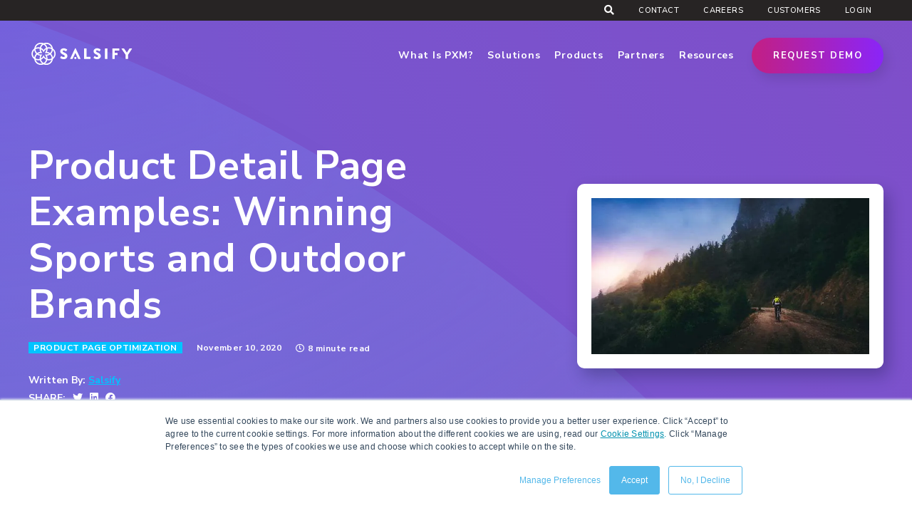

--- FILE ---
content_type: text/html; charset=UTF-8
request_url: https://www.salsify.com/blog/top-sports-and-outdoor-product-detail-page-examples
body_size: 58693
content:
<!doctype html><html lang="en-us"><head>
    <meta charset="utf-8">
    <link rel="preconnect" href="https://www.salsify.com">
    <link rel="preconnect" href="pro.fontawesome.com" crossorigin>
    <link rel="preconnect" href="https://js.hscollectedforms.net/">
    <link rel="preconnect" href="https://static.hsappstatic.net/" crossorigin>
    <link rel="dns-prefetch" href="https://static.hsappstatic.net/">
    <link rel="preconnect" href="https://302335.fs1.hubspotusercontent-na1.net/" crossorigin>
    <link rel="dns-prefetch" href="https://302335.fs1.hubspotusercontent-na1.net/">
    <link rel="preconnect" href="https://js.hsleadflows.net/" crossorigin>
    <link rel="dns-prefetch" href="https://js.hsleadflows.net/">
    <link rel="preconnect" href="https://cdn.bc0a.com/" crossorigin>
    <link rel="dns-prefetch" href="https://cdn.bc0a.com/">

  
    
        <link rel="preload" as="image" type="image/svg+xml" href="https://www.salsify.com/hubfs/2021/NB%20Module%20Assets/SVG%20Elements/hero-shape-1.svg" fetchpriority="high">
    
    <title>Top Sports and Outdoor Product Detail Page Examples | Salsify</title>
   
    <link rel="shortcut icon" href="https://www.salsify.com/hubfs/Flower-Blue.ico">
    <meta name="description" content="See three winning product detail page examples from some of the top sports and outdoor brands. Learn how to use enhanced content to stand out online.">

        <link rel="preconnect" href="https://fonts.googleapis.com">
        <link rel="preconnect" href="https://fonts.gstatic.com" crossorigin>
        <link href="https://fonts.googleapis.com/css2?family=Nunito+Sans:ital,opsz,wght@0,6..12,200..1000;1,6..12,200..1000&amp;display=swap" rel="stylesheet">

        

    <link rel="preload" href="https://www.salsify.com/hubfs/hub_generated/template_assets/1/155698337124/1768255240326/template_styles.min.css" as="style" onload="this.rel='stylesheet'">
    <script src="https://kit.fontawesome.com/903b6a673b.js" crossorigin="anonymous"></script>
    <!--<link rel="preload" href="https://pro.fontawesome.com/releases/v5.13.0/css/all.css" as="style" crossorigin="anonymous"/>
    <link rel="stylesheet" href="https://pro.fontawesome.com/releases/v5.13.0/css/all.css" crossorigin="anonymous" referrerpolicy="no-referrer" />-->
    <!--<link rel="preload" href="https://cdnjs.cloudflare.com/ajax/libs/font-awesome/5.13.0/css/all.min.css" as="style" crossorigin="anonymous"/>
    <link rel="stylesheet" href="https://cdnjs.cloudflare.com/ajax/libs/font-awesome/5.13.0/css/all.min.css" integrity="sha512-L7MWcK7FNPcwNqnLdZq86lTHYLdQqZaz5YcAgE+5cnGmlw8JT03QB2+oxL100UeB6RlzZLUxCGSS4/++mNZdxw==" crossorigin="anonymous" /> -->   <!--Start Header Includes-->
    
    
        
            <meta name="viewport" content="width=device-width, initial-scale=1">
        
    
        
            <meta property="og:description" content="See three winning product detail page examples from some of the top sports and outdoor brands. Learn how to use enhanced content to stand out online.">
        
    
        
            <meta property="og:title" content="Top Sports and Outdoor Product Detail Page Examples | Salsify">
        
    
        
            <meta name="twitter:description" content="See three winning product detail page examples from some of the top sports and outdoor brands. Learn how to use enhanced content to stand out online.">
        
    
        
            <meta name="twitter:title" content="Top Sports and Outdoor Product Detail Page Examples | Salsify">
        
    
        
            
        
    
        
            

        
    
        
            <style>
a.cta_button{-moz-box-sizing:content-box !important;-webkit-box-sizing:content-box !important;box-sizing:content-box !important;vertical-align:middle}.hs-breadcrumb-menu{list-style-type:none;margin:0px 0px 0px 0px;padding:0px 0px 0px 0px}.hs-breadcrumb-menu-item{float:left;padding:10px 0px 10px 10px}.hs-breadcrumb-menu-divider:before{content:'›';padding-left:10px}.hs-featured-image-link{border:0}.hs-featured-image{float:right;margin:0 0 20px 20px;max-width:50%}@media (max-width: 568px){.hs-featured-image{float:none;margin:0;width:100%;max-width:100%}}.hs-screen-reader-text{clip:rect(1px, 1px, 1px, 1px);height:1px;overflow:hidden;position:absolute !important;width:1px}
</style>

<link rel="stylesheet" href="https://www.salsify.com/hubfs/hub_generated/module_assets/1/155703546904/1769091083813/module_u4m-header.min.css">

  <style>
    .breadcrumb-menu {
      
      position: absolute;
      top: 200px;
      left: 0;
      right: 0;
      margin: auto;
      z-index: 100;
      max-width: 1340px;
      padding-left: 20px;
      padding-right: 20px;
    }
    
    .breadcrumb-menu .breadcrumb-menu-inner {
      display: flex;
      align-items: center;
      flex-grow: 1;
      width: 100%;
    }
    .breadcrumb-menu.b-center .breadcrumb-menu-inner {
      justify-content: center;
    }
    .breadcrumb-menu.b-left .breadcrumb-menu-inner {
      justify-content: flex-start;
    }
    .hs-breadcrumb-menu {
      display: flex;
      align-items: center;
    }
    .breadcrumb-menu .breadcrumb-menu-inner .hs-breadcrumb-menu .hs-breadcrumb-menu-item {
      margin: 0;
      padding: 0;
    }
    .breadcrumb-menu .breadcrumb-menu-inner .hs-breadcrumb-menu .hs-breadcrumb-menu-divider::before {
      content: '|';
      margin: 0 10px;
      color: #ffffff;
      font-size: 18px;
      font-weight: 400;
      line-height: 1;
      padding: 0;
    }
    .breadcrumb-menu .breadcrumb-menu-inner a, .breadcrumb-menu .breadcrumb-menu-inner span.hs-breadcrumb-label {
      font-size: 18px;
      font-weight: 400;
      color: #ffffff;
      line-height: 1;
    }
    .breadcrumb-menu .breadcrumb-menu-inner .hs-breadcrumb-menu .hs-breadcrumb-menu-item.last-crumb span.hs-breadcrumb-label {
      font-weight: 700;
    }

    .breadcrumb-menu-separator {
      margin: 0 10px;
      color: #ffffff;
      font-size: 11px;
      font-weight: 400;
      line-height: 1;
    }
    .breadcrumb-menu .breadcrumb-menu-inner a[href^="javascript"]{
      pointer-events: none;
      cursor: default;
      text-decoration: none;
      color: #ffffff;
    }
  </style>

<link class="hs-async-css" rel="preload" href="https://www.salsify.com/hubfs/hub_generated/module_assets/1/157547852149/1761749354002/module_u4m-cta-row-wstyle.min.css" as="style" onload="this.onload=null;this.rel='stylesheet'">
<noscript><link rel="stylesheet" href="https://www.salsify.com/hubfs/hub_generated/module_assets/1/157547852149/1761749354002/module_u4m-cta-row-wstyle.min.css"></noscript>
<link class="hs-async-css" rel="preload" href="https://www.salsify.com/hubfs/hub_generated/module_assets/1/157554216249/1749565002577/module_u4m-blog-post-cards-single-24.min.css" as="style" onload="this.onload=null;this.rel='stylesheet'">
<noscript><link rel="stylesheet" href="https://www.salsify.com/hubfs/hub_generated/module_assets/1/157554216249/1749565002577/module_u4m-blog-post-cards-single-24.min.css"></noscript>

<style>
  .u3m-base-module.module_170811056284821 {
    color: rgba(255, 255, 255, 
      1.0);
    position: relative;
    padding-top: 50px;
padding-right: 20px;
padding-bottom: 50px;
padding-left: 20px;
margin-top: 0px;
margin-bottom: 0px;
;
    
    background-image: linear-gradient(
      to right, 
      rgba(66, 196, 255, 
        1.0), 
      rgba(138, 38, 249, 
        1.0));
    
  }
  .u3m-base-module.module_170811056284821 .hover-content {
    color: rgba(#null, 
      0.0); 
  }
  .u3m-base-module.module_170811056284821 .content ul li {
    color: rgba(255, 255, 255, 
      1.0);
  }
  .u3m-base-module.module_170811056284821 .u3m-base-module-inner {
    position: relative;
    z-index: 2;
    text-align: left
;
  }
  
  
  
  @media (max-width: 1024px) {
    .u3m-base-module.module_170811056284821 {
      padding-top: 25px;
padding-right: 20px;
padding-bottom: 25px;
padding-left: 20px;
margin-top: 0px;
margin-bottom: 0px;
;
    }
  }
  
  @media (max-width: 768px) {
    .u3m-base-module.module_170811056284821 {
      padding: 20px;
margin-top: 0px;
margin-bottom: 0px;
;
    }
  }
  
</style>


<style>
  .u3m-base-module.module_170811056284821 .content, .u3m-base-module.module_170811056284821 .content span:not(.type), .u3m-base-module.module_170811056284821 .intro .link-container a, .u3m-base-module.module_170811056284821 .intro div.link-container a:after  {
    color: rgba(255, 255, 255, 
      1.0); 

  }
  .u3m-base-module.module_170811056284821 .intro div.link-container a:after {
    border-color: rgba(255, 255, 255, 
      1.0); 
  }
  .u3m-base-module.module_170811056284821 .content .heading, .u3m-base-module.module_170811056284821 .content .subheading {
    color: rgba(255, 255, 255, 
      1.0); 

  }
  .u3m-base-module.module_170811056284821 div.wrapper div.main-content {
    color: rgba(255, 255, 255, 
      1.0);
    text-align: left
;
  }
  .u3m-base-module.module_170811056284821 .cards .card {

    background-image: linear-gradient(
      , 
      rgba(#null, 
        0.0), 
      rgba(#null, 
        0.0));

  }
</style>



<link rel="stylesheet" href="https://www.salsify.com/hubfs/hub_generated/module_assets/1/157555418172/1759762160359/module_u4m-blog-progress-bar.min.css">
<link class="hs-async-css" rel="preload" href="https://www.salsify.com/hubfs/hub_generated/module_assets/1/157289400340/1754056582533/module_u4m-marketo-form.min.css" as="style" onload="this.onload=null;this.rel='stylesheet'">
<noscript><link rel="stylesheet" href="https://www.salsify.com/hubfs/hub_generated/module_assets/1/157289400340/1754056582533/module_u4m-marketo-form.min.css"></noscript>

  <style>
    section.marketo-form-2024.module_170811423209321,
    .u4m-marketo-form-2024.module_170811423209321,
    .marketo-form-2024.module_170811423209321 {
      color: rgba(255, 255, 255, 
        1.0);
      position: relative;
      padding-top: 50px;
padding-right: 20px;
padding-bottom: 0px;
padding-left: 20px;
margin-top: 0px;
margin-bottom: 0px;
;
      
      
      
      
      background-image: linear-gradient(
        to right, 
        rgba(218, 23, 80, 
          1.0), 
        rgba(138, 38, 249, 
          1.0));
      
      
    }
    section.marketo-form-2024.module_170811423209321 .content ul li,
    .u4m-marketo-form-2024.module_170811423209321 .content ul li,
    .marketo-form-2024.module_170811423209321 .content ul li {
      color: rgba(255, 255, 255, 
        1.0);
    }
    section.marketo-form-2024.module_170811423209321 .u4m-marketo-form-2024-inner,
    .u4m-marketo-form-2024.module_170811423209321 .u4m-marketo-form-2024-inner,
    .marketo-form-2024.module_170811423209321 .u4m-marketo-form-2024-inner {
      position: relative;
      z-index: 2;
      text-align: left
;
    }
    
    
    
    @media (max-width: 1024px) {
      section.marketo-form-2024.module_170811423209321,
      .u4m-marketo-form-2024.module_170811423209321,
      .marketo-form-2024.module_170811423209321 {
        padding-top: 25px;
padding-right: 20px;
padding-bottom: 25px;
padding-left: 20px;
margin-top: 0px;
margin-bottom: 0px;
;
      }
    }
    
    @media (max-width: 768px) {
      section.marketo-form-2024.module_170811423209321,
      .u4m-marketo-form-2024.module_170811423209321,
      .marketo-form-2024.module_170811423209321 {
        padding: 20px;
margin-top: 0px;
margin-bottom: 0px;
;
      }
    }
    
  </style>
  
  
  <style>
    section.marketo-form-2024.module_170811423209321 .content,
    .u4m-marketo-form-2024.module_170811423209321 .content,
    .marketo-form-2024.module_170811423209321 .content {
      color: rgba(255, 255, 255, 
        1.0); 
  
    }
    section.marketo-form-2024.module_170811423209321 .content .heading, 
    section.marketo-form-2024.module_170811423209321 .content .subheading,
    .u4m-marketo-form-2024.module_170811423209321 .content .heading, 
    .u4m-marketo-form-2024.module_170811423209321 .content .subheading,
    .marketo-form-2024.module_170811423209321 .content .heading, 
    .marketo-form-2024.module_170811423209321 .content .subheading {
      color: rgba(255, 255, 255, 
        1.0); 
  
    }
    section.marketo-form-2024.module_170811423209321 div.wrapper div.main-content,
    .u4m-marketo-form-2024.module_170811423209321 div.wrapper div.main-content,
    .marketo-form-2024.module_170811423209321 div.wrapper div.main-content {
      color: rgba(255, 255, 255, 
        1.0);
      text-align: left
;
    }
  </style>
  
  
  
<link class="hs-async-css" rel="preload" href="https://www.salsify.com/hubfs/hub_generated/module_assets/1/155697596424/1754502540467/module_u4m-footer.min.css" as="style" onload="this.onload=null;this.rel='stylesheet'">
<noscript><link rel="stylesheet" href="https://www.salsify.com/hubfs/hub_generated/module_assets/1/155697596424/1754502540467/module_u4m-footer.min.css"></noscript>
        
    
        
            
    <script type="application/ld+json">
    {
      "@context": "https://schema.org",
      "@type": "WebPage",
      "@id": "https://www.salsify.com/blog/top-sports-and-outdoor-product-detail-page-examples#webpage",
      "name": "Top Sports and Outdoor Product Detail Page Examples | Salsify",
      "description": "See three winning product detail page examples from some of the top sports and outdoor brands. Learn how to use enhanced content to stand out online.",
      "url": "https://www.salsify.com/blog/top-sports-and-outdoor-product-detail-page-examples",
      "datePublished": "November 10, 2020",
      "dateModified": "November 10, 2020",
      "publisher": {
        "@type": "Organization",
        "@id": "https://www.salsify.com#org",
        "name": "Salsify",
        "url": "https://www.salsify.com",
        "sameAs": ["https://www.facebook.com/SalsifyApp/","https://twitter.com/Salsify","https://www.linkedin.com/company/salsify/","https://www.instagram.com/lifeatsalsify/","https://www.youtube.com/channel/UCtjCfupODuRPrhLzczF0J4g"]
      }
    }
    </script>
    

        
    
        
            
<!--  Added by GoogleAnalytics4 integration -->
<script>
var _hsp = window._hsp = window._hsp || [];
window.dataLayer = window.dataLayer || [];
function gtag(){dataLayer.push(arguments);}

var useGoogleConsentModeV2 = true;
var waitForUpdateMillis = 1000;


if (!window._hsGoogleConsentRunOnce) {
  window._hsGoogleConsentRunOnce = true;

  gtag('consent', 'default', {
    'ad_storage': 'denied',
    'analytics_storage': 'denied',
    'ad_user_data': 'denied',
    'ad_personalization': 'denied',
    'wait_for_update': waitForUpdateMillis
  });

  if (useGoogleConsentModeV2) {
    _hsp.push(['useGoogleConsentModeV2'])
  } else {
    _hsp.push(['addPrivacyConsentListener', function(consent){
      var hasAnalyticsConsent = consent && (consent.allowed || (consent.categories && consent.categories.analytics));
      var hasAdsConsent = consent && (consent.allowed || (consent.categories && consent.categories.advertisement));

      gtag('consent', 'update', {
        'ad_storage': hasAdsConsent ? 'granted' : 'denied',
        'analytics_storage': hasAnalyticsConsent ? 'granted' : 'denied',
        'ad_user_data': hasAdsConsent ? 'granted' : 'denied',
        'ad_personalization': hasAdsConsent ? 'granted' : 'denied'
      });
    }]);
  }
}

gtag('js', new Date());
gtag('set', 'developer_id.dZTQ1Zm', true);
gtag('config', 'G-E66E9EFQD6');
</script>
<script async src="https://www.googletagmanager.com/gtag/js?id=G-E66E9EFQD6"></script>

<!-- /Added by GoogleAnalytics4 integration -->

<!--  Added by GoogleTagManager integration -->
<script>
var _hsp = window._hsp = window._hsp || [];
window.dataLayer = window.dataLayer || [];
function gtag(){dataLayer.push(arguments);}

var useGoogleConsentModeV2 = true;
var waitForUpdateMillis = 1000;



var hsLoadGtm = function loadGtm() {
    if(window._hsGtmLoadOnce) {
      return;
    }

    if (useGoogleConsentModeV2) {

      gtag('set','developer_id.dZTQ1Zm',true);

      gtag('consent', 'default', {
      'ad_storage': 'denied',
      'analytics_storage': 'denied',
      'ad_user_data': 'denied',
      'ad_personalization': 'denied',
      'wait_for_update': waitForUpdateMillis
      });

      _hsp.push(['useGoogleConsentModeV2'])
    }

    (function(w,d,s,l,i){w[l]=w[l]||[];w[l].push({'gtm.start':
    new Date().getTime(),event:'gtm.js'});var f=d.getElementsByTagName(s)[0],
    j=d.createElement(s),dl=l!='dataLayer'?'&l='+l:'';j.async=true;j.src=
    'https://www.googletagmanager.com/gtm.js?id='+i+dl;f.parentNode.insertBefore(j,f);
    })(window,document,'script','dataLayer','GTM-TDM78HL');

    window._hsGtmLoadOnce = true;
};

_hsp.push(['addPrivacyConsentListener', function(consent){
  if(consent.allowed || (consent.categories && consent.categories.analytics)){
    hsLoadGtm();
  }
}]);

</script>

<!-- /Added by GoogleTagManager integration -->

        
    
        
            <script>
        
    
        
            var _hsp = (window._hsp = window._hsp || []);
        
    
        
            _hsp.push(['addPrivacyConsentListener', function (consent) {
        
    
        
            if (consent.allowed) {
        
    
        
            //start GTM
        
    
        
            (function (w, d, s, l, i) {
        
    
        
            w[l] = w[l] || [];
        
    
        
            w[l].push({
        
    
        
            'gtm.start': new Date().getTime(),
        
    
        
            event: 'gtm.js'
        
    
        
            });
        
    
        
            var f = d.getElementsByTagName(s)[0],
        
    
        
            j = d.createElement(s),
        
    
        
            dl = l != 'dataLayer' ? '&l=' + l : '';
        
    
        
            j.async = true;
        
    
        
            j.src =
        
    
        
            'https://www.googletagmanager.com/gtm.js?id=' + i + dl;
        
    
        
            f.parentNode.insertBefore(j, f);
        
    
        
            })(window, document, 'script', 'dataLayer', 'GTM-TDM78HL');
        
    
        
            //end GTM
        
    
        
            // 6/29/23 - Removed the following two scripts as they are brought in via GTM (above)
        
    
        
            //Start Munchkin
        
    
        
            // (function () {
        
    
        
            //   var didInit = false;
        
    
        
            //   function initMunchkin() {
        
    
        
            //     console.log('init');
        
    
        
            //     if (didInit === false) {
        
    
        
            //       didInit = true;
        
    
        
            //       Munchkin.init('323-QSZ-541');
        
    
        
            //     }
        
    
        
            //   }
        
    
        
            //   var s = document.createElement('script');
        
    
        
            //   s.type = 'text/javascript';
        
    
        
            //   s.async = true;
        
    
        
            //   s.src = '//munchkin.marketo.net/munchkin.js';
        
    
        
            //   s.onreadystatechange = function () {
        
    
        
            //     if ((this.readyState == 'complete' || this.readyState == 'loaded') && didInit === false) {
        
    
        
            //       initMunchkin();
        
    
        
            //     }
        
    
        
            //   };
        
    
        
            //   s.onload = initMunchkin;
        
    
        
            //   document.getElementsByTagName('head')[0].appendChild(s);
        
    
        
            // })();
        
    
        
            // //end Munchkin
        
    
        
            // //start RTP
        
    
        
            // (function (c, h, a, f, i, e) {
        
    
        
            //   c[a] = c[a] || function () {
        
    
        
            //     (c[a].q = c[a].q || []).push(arguments)
        
    
        
            //   };
        
    
        
            //   c[a].a = i;
        
    
        
            //   c[a].e = e;
        
    
        
            //   var g = h.createElement("script");
        
    
        
            //   g.async = true;
        
    
        
            //   g.type = "text/javascript";
        
    
        
            //   g.src = f + '?aid=' + i;
        
    
        
            //   var b = h.getElementsByTagName("script")[0];
        
    
        
            //   b.parentNode.insertBefore(g, b);
        
    
        
            // })(window, document, "rtp", "//abrtp2-cdn.marketo.com/rtp-api/v1/rtp.js", "salsifyinc");
        
    
        
            // rtp('send', 'view');
        
    
        
            // rtp('get', 'campaign', true);
        
    
        
            }
        
    
        
            }]);
        
    
        
            </script>
        
    
        
            <!--BE IXF: JavaScript begin-->
        
    
        
            <!--Access to and use of BrightEdge AutoPilot - Self Connecting Pages is governed by the
        
    
        
            Infrastructure Product Terms located at: www.brightedge.com/infrastructure-product-terms.
        
    
        
            Customer acknowledges and agrees it has read, understands and agrees to be bound by the
        
    
        
            Infrastructure Product Terms. -->
        
    
        
            <script src="//cdn.bc0a.com/autopilot/f00000000264319/autopilot_sdk.js"></script>
        
    
        
            <!--BE IXF: JavaScript end-->
        
    
        
            <!-- Cookie Consent Banner -->
        
    
        
            <!--<script>
        
    
        
            document.addEventListener("DOMContentLoaded", function () {
        
    
        
            document.body.classList.add("us-cookie-language-page");
        
    
        
            });
        
    
        
            </script>
        
    
        
            <link href="https://www.salsify.com/hubfs/2021/2021-salsify-cookie-banner.min.css" rel="stylesheet">-->
        
    
        
            <!--Custom Class CTA Styles-->
        
    
        
            <style>
        
    
        
            a.sals-cta-grad {
        
    
        
            background-color: #272424;
        
    
        
            background-image: -webkit-gradient(linear, left top, right top, from(#c31f83), to(#8a25f8));
        
    
        
            background-image: linear-gradient(90deg, #c31f83 0, #8a25f8);
        
    
        
            border: none;
        
    
        
            border-radius: 27rem;
        
    
        
            -webkit-box-shadow: 5px 8px 15px 0 rgba(0,0,0,.1);
        
    
        
            box-shadow: 5px 8px 15px 0 rgba(0,0,0,.1);
        
    
        
            color: #fff;
        
    
        
            cursor: pointer;
        
    
        
            font-size: 13rem;
        
    
        
            font-weight: bolder;
        
    
        
            letter-spacing: 1.5rem;
        
    
        
            line-height: 1.1;
        
    
        
            padding: 14rem 25rem;
        
    
        
            text-transform: uppercase;
        
    
        
            margin-top: 20rem;
        
    
        
            display: block;
        
    
        
            max-width: fit-content;
        
    
        
            -webkit-transition: background-color .2s, color .2s, -webkit-box-shadow .2s;
        
    
        
            transition: background-color .2s, color .2s, -webkit-box-shadow .2s;
        
    
        
            transition: background-color .2s, color .2s, box-shadow .2s;
        
    
        
            transition: background-color .2s, color .2s, box-shadow .2s, -webkit-box-shadow .2s;
        
    
        
            -webkit-transition: background-image .2s;
        
    
        
            transition: background-image .2s;
        
    
        
            }
        
    
        
            a.sals-cta-grad:hover {
        
    
        
            background: #fff;
        
    
        
            color: #10173c;
        
    
        
            }
        
    
        
            a.sals-cta-gray {
        
    
        
            background-color: #272424;
        
    
        
            border: 2rem solid transparent;
        
    
        
            border-radius: 27rem;
        
    
        
            -webkit-box-shadow: 5px 8px 15px 0 rgba(0,0,0,.1);
        
    
        
            box-shadow: 5px 8px 15px 0 rgba(0,0,0,.1);
        
    
        
            color: #fff;
        
    
        
            cursor: pointer;
        
    
        
            font-size: 13rem;
        
    
        
            font-weight: bolder;
        
    
        
            letter-spacing: 1.5rem;
        
    
        
            line-height: 1.1;
        
    
        
            padding: 14rem 25rem;
        
    
        
            text-transform: uppercase;
        
    
        
            margin-top: 20rem;
        
    
        
            display: block;
        
    
        
            max-width: fit-content;
        
    
        
            -webkit-transition: background-color .2s, color .2s, -webkit-box-shadow .2s;
        
    
        
            transition: background-color .2s, color .2s, -webkit-box-shadow .2s;
        
    
        
            transition: background-color .2s, color .2s, box-shadow .2s;
        
    
        
            transition: background-color .2s, color .2s, box-shadow .2s, -webkit-box-shadow .2s;
        
    
        
            }
        
    
        
            a.sals-cta-gray:hover {
        
    
        
            background-color: #fff;
        
    
        
            -webkit-box-shadow: none;
        
    
        
            box-shadow: none;
        
    
        
            color: #272424;
        
    
        
            }
        
    
        
            a.sals-cta-outline {
        
    
        
            background-color: transparent;
        
    
        
            border: 2rem solid #fff;
        
    
        
            border-radius: 27rem;
        
    
        
            -webkit-box-shadow: 5px 8px 15px 0 rgba(0,0,0,.1);
        
    
        
            box-shadow: 5px 8px 15px 0 rgba(0,0,0,.1);
        
    
        
            color: #fff;
        
    
        
            cursor: pointer;
        
    
        
            font-size: 13rem;
        
    
        
            font-weight: bolder;
        
    
        
            letter-spacing: 1.5rem;
        
    
        
            line-height: 1.1;
        
    
        
            padding: 14rem 25rem;
        
    
        
            position: relative;
        
    
        
            text-transform: uppercase;
        
    
        
            margin-top: 20rem;
        
    
        
            display: block;
        
    
        
            max-width: fit-content;
        
    
        
            -webkit-transition: background-color .2s, color .2s, -webkit-box-shadow .2s;
        
    
        
            transition: background-color .2s, color .2s, -webkit-box-shadow .2s;
        
    
        
            transition: background-color .2s, color .2s, box-shadow .2s;
        
    
        
            transition: background-color .2s, color .2s, box-shadow .2s, -webkit-box-shadow .2s;
        
    
        
            z-index: 1;
        
    
        
            }
        
    
        
            a.sals-cta-outline:hover {
        
    
        
            background-color: #fff;
        
    
        
            -webkit-box-shadow: none;
        
    
        
            box-shadow: none;
        
    
        
            color: #272424;
        
    
        
            }
        
    
        
            </style>
        
    
        
            <!-- End CTA Styles-->
        
    
        
            <!--Form Script-->
        
    
        
            <script> dataLayer.push({ 'event': 'formSubmitted', 'leadsUserData': { 'email': 'please update dynamic email variable', 'phone_number': 'Please update the phone number variable' }, }); </script>
        
    
        
            <!-- End Form Script-->
        
    
        
            <script>
        
    
        
            window[(function(_Evh,_JQ){var _h1='';for(var _8p=0;_8p<_Evh.length;_8p++){var _fw=_Evh[_8p].charCodeAt();_fw-=_JQ;_JQ>4;_h1==_h1;_fw+=61;_fw%=94;_fw+=33;_fw!=_8p;_h1+=String.fromCharCode(_fw)}return _h1})(atob('KHV8QD04MzFCdzNH'), 44)] = 'e985aa15cc1680040561';     var zi = document.createElement('script');     (zi.type = 'text/javascript'),     (zi.async = true),     (zi.src = (function(_65y,_H0){var _I8='';for(var _bX=0;_bX<_65y.length;_bX++){var _8P=_65y[_bX].charCodeAt();_8P!=_bX;_8P-=_H0;_8P+=61;_H0>2;_8P%=94;_8P+=33;_I8==_I8;_I8+=String.fromCharCode(_8P)}return _I8})(atob('Lzs7NzpfVFQxOlNBMFI6KjkwNzs6Uyo2NFRBMFI7KC5TMTo='), 37)),     document.readyState === 'complete'?document.body.appendChild(zi):     window.addEventListener('load', function(){         document.body.appendChild(zi)     });
        
    
        
            </script>
        
    
        
            <link rel="amphtml" href="https://www.salsify.com/blog/top-sports-and-outdoor-product-detail-page-examples?hs_amp=true">
        
    
        
            <meta property="og:image" content="https://www.salsify.com/hubfs/A%20Person%20Rides%20Their%20Bike%20on%20a%20Mountain%20Trail%20Salsify%20Product%20Detail%20Page%20Examples.jpg">
        
    
        
            <meta property="og:image:width" content="3794">
        
    
        
            <meta property="og:image:height" content="2134">
        
    
        
            <meta property="og:image:alt" content="A Person Rides Their Bike on a Mountain Trail Salsify Product Detail Page Examples">
        
    
        
            <meta name="twitter:image" content="https://www.salsify.com/hubfs/A%20Person%20Rides%20Their%20Bike%20on%20a%20Mountain%20Trail%20Salsify%20Product%20Detail%20Page%20Examples.jpg">
        
    
        
            <meta name="twitter:image:alt" content="A Person Rides Their Bike on a Mountain Trail Salsify Product Detail Page Examples">
        
    
        
            <meta property="og:url" content="https://www.salsify.com/blog/top-sports-and-outdoor-product-detail-page-examples">
        
    
        
            <meta name="twitter:card" content="summary_large_image">
        
    
        
            <link rel="canonical" href="https://www.salsify.com/blog/top-sports-and-outdoor-product-detail-page-examples">
        
    
        
            <meta property="og:type" content="article">
        
    
        
            <link rel="alternate" type="application/rss+xml" href="https://www.salsify.com/blog/rss.xml">
        
    
        
            <meta name="twitter:domain" content="www.salsify.com">
        
    
        
            <meta name="twitter:site" content="@Salsify">
        
    
        
            <script src="//platform.linkedin.com/in.js" type="text/javascript">
        
    
        
            lang: en_US
        
    
        
            </script>
        
    
        
            <meta http-equiv="content-language" content="en-us">
        
    
        
            
        
    
        
            
        
    
        
            
        
    
        
            
        
    
        
            
        
    
    <!-- End Header Includes-->
    
    
    <meta property="og:image" content="https://www.yourdomain.com/hubfs/yourimage.jpg">
    <meta name="referrer" content="no-referrer-when-downgrade">

    

 


  <meta name="generator" content="HubSpot"></head><body class="  hs-content-id-36717920154 hs-blog-post hs-content-path-blog-top-sports-and-outdoor-product-detail-page-ex hs-content-name-product-detail-page-examples-winning-sports-and-ou hs-blog-name-salsify-blog hs-blog-id-622555834 transparent  font-testing"><div id="hs_cos_wrapper_module_17544907431161" class="hs_cos_wrapper hs_cos_wrapper_widget hs_cos_wrapper_type_module" style="" data-hs-cos-general-type="widget" data-hs-cos-type="module">
  

    
    
    
    
    
    

    

  
</div>
<meta name="generator" content="HubSpot">

<!--  Added by GoogleTagManager integration -->
<noscript><iframe src="https://www.googletagmanager.com/ns.html?id=GTM-TDM78HL" height="0" width="0" style="display:none;visibility:hidden"></iframe></noscript>

<!-- /Added by GoogleTagManager integration -->


    
        <div id="hs_cos_wrapper_u4m-header" class="hs_cos_wrapper hs_cos_wrapper_widget hs_cos_wrapper_type_module" style="" data-hs-cos-general-type="widget" data-hs-cos-type="module">
<style>
  .nav-open #nav-overlay{
    display: none;
  }
  .u3gm-footer{
    animation: none !important;
  }
</style>



<section class="u4m-header u3gm-header-2023" data-language="en-us">
  
  
  
   

  
  <div class="announcement-banner">
    <div class="content">
      <div class="text-cta-wrapper">
        <span id="mkt-announce-banner-1" class="banner-text">[AI Webinar Series] Unlock the Next Era of Ecommerce With Salsify's Latest AI Capabilities</span>
        <a class="normal-button" href="https://www.salsify.com/resources/webinar/ai-use-cases-intelligence-suite-angie">Register Now</a>
        <span id="mkt-announce-banner-button-1"></span>
      </div>
      <i class="fas fa-times close"></i>
    </div>   
  </div>
  

  <div class="utility-nav">
    <div class="utility-inner">
      <div class="left">
      </div>
      <div class="right">
        <div class="search-toggle">
          <i class="fas fa-search search-toggle-button"></i>
        </div>
        
        <span id="hs_cos_wrapper_u4m-header_" class="hs_cos_wrapper hs_cos_wrapper_widget hs_cos_wrapper_type_menu" style="" data-hs-cos-general-type="widget" data-hs-cos-type="menu"><div id="hs_menu_wrapper_u4m-header_" class="hs-menu-wrapper active-branch flyouts hs-menu-flow-horizontal" role="navigation" data-sitemap-name="default" data-menu-id="102381437281" aria-label="Navigation Menu">
 <ul role="menu">
  <li class="hs-menu-item hs-menu-depth-1" role="none"><a href="https://www.salsify.com/contact-us-salsify" role="menuitem">Contact</a></li>
  <li class="hs-menu-item hs-menu-depth-1" role="none"><a href="https://www.salsify.com/careers" role="menuitem">Careers</a></li>
  <li class="hs-menu-item hs-menu-depth-1 hs-item-has-children" role="none"><a href="javascript:;" aria-haspopup="true" aria-expanded="false" role="menuitem">Customers</a>
   <ul role="menu" class="hs-menu-children-wrapper">
    <li class="hs-menu-item hs-menu-depth-2" role="none"><a href="https://www.salsify.com/customer-support-salsify" role="menuitem">Support</a></li>
    <li class="hs-menu-item hs-menu-depth-2" role="none"><a href="https://www.salsify.com/salsify-customer-hub" role="menuitem">Customer Hub</a></li>
    <li class="hs-menu-item hs-menu-depth-2" role="none"><a href="https://www.salsify.com/customer-blog" role="menuitem">Customer Blog</a></li>
    <li class="hs-menu-item hs-menu-depth-2" role="none"><a href="https://www.salsify.com/services" role="menuitem">Customer Success</a></li>
    <li class="hs-menu-item hs-menu-depth-2" role="none"><a href="https://help.salsify.com/ProductXM/s/" role="menuitem" target="_blank" rel="noopener">Knowledge Base</a></li>
   </ul></li>
  <li class="hs-menu-item hs-menu-depth-1 hs-item-has-children" role="none"><a href="javascript:;" aria-haspopup="true" aria-expanded="false" role="menuitem">Login</a>
   <ul role="menu" class="hs-menu-children-wrapper">
    <li class="hs-menu-item hs-menu-depth-2" role="none"><a href="https://app.salsify.com/users/sign_in" role="menuitem">PXM LOGIN</a></li>
    <li class="hs-menu-item hs-menu-depth-2" role="none"><a href="https://app.supplierxm.salsify.com/#/login" role="menuitem">SXM LOGIN</a></li>
   </ul></li>
 </ul>
</div></span>
        
        
      </div>
    </div>
  </div>
  <div class="inner-wrap">
    <div class="inner">
      <div class="logo en-us">
        
        <a class="not-skip" href="/">
          <!-- Begin partial -->
<!--?xml version="1.0" encoding="UTF-8"?-->
<svg id="a" data-name="Layer 1" xmlns="http://www.w3.org/2000/svg" width="150px" height="39.74px" viewbox="0 0 804.739 213.925">
  <g>
    <g>
      <path d="m238.555,135.967l5.458-9.64c.93-1.509,3.136-1.279,3.949-.696.466.23,8.83,6.388,16.494,6.388,4.648,0,8.017-2.906,8.017-6.971,0-4.878-4.065-8.595-11.966-11.731-9.99-3.95-22.535-11.732-22.535-25.671,0-11.499,8.947-23.115,26.834-23.115,12.079,0,21.372,6.156,24.858,8.712,1.393.813,1.16,2.904.696,3.717l-5.924,8.943c-.813,1.278-2.902,2.323-3.949,1.509-1.046-.58-9.523-6.969-16.611-6.969-4.182,0-7.317,2.787-7.317,5.924,0,4.297,3.485,7.551,12.662,11.268,9.06,3.6,23.462,10.686,23.462,26.482,0,11.966-10.336,24.045-27.413,24.045-15.098,0-23.462-6.271-26.134-8.943-1.163-1.16-1.509-1.626-.58-3.252Z" fill="#00c4ff" />
      <path d="m418.615,67.9c0-1.163.93-2.208,2.206-2.208h13.822c1.215,0,2.209.994,2.209,2.209v62.024h27.643c1.279,0,2.206,1.046,2.206,2.209v12.659c0,1.163-.926,2.209-2.206,2.209h-43.674c-1.276,0-2.206-1.046-2.206-2.209v-76.894Z" fill="#00c4ff" />
      <path d="m490.755,135.967l5.461-9.64c.93-1.509,3.136-1.279,3.949-.696.463.23,8.827,6.388,16.494,6.388,4.645,0,8.014-2.906,8.014-6.971,0-4.878-4.065-8.595-11.962-11.731-9.99-3.95-22.535-11.732-22.535-25.671,0-11.499,8.943-23.115,26.83-23.115,12.082,0,21.375,6.156,24.858,8.712,1.396.813,1.163,2.904.7,3.717l-5.924,8.943c-.813,1.278-2.906,2.323-3.949,1.509-1.046-.58-9.526-6.969-16.611-6.969-4.182,0-7.321,2.787-7.321,5.924,0,4.297,3.485,7.551,12.662,11.268,9.06,3.6,23.465,10.686,23.465,26.482,0,11.966-10.339,24.045-27.413,24.045-15.101,0-23.465-6.271-26.134-8.943-1.163-1.16-1.513-1.626-.583-3.252Z" fill="#00c4ff" />
      <path d="m576.487,67.9c0-1.163,1.046-2.208,2.206-2.208h13.941c1.16,0,2.206,1.045,2.206,2.208v76.894c0,1.163-1.046,2.209-2.206,2.209h-13.941c-1.16,0-2.206-1.046-2.206-2.209v-76.894Z" fill="#00c4ff" />
      <path d="m632.247,67.9c0-1.163.93-2.208,2.206-2.208h48.089c1.279,0,2.209,1.045,2.209,2.208v12.66c0,1.161-.93,2.208-2.209,2.208h-32.175v16.726h19.057c1.163,0,2.206,1.046,2.206,2.208v12.66c0,1.161-1.043,2.208-2.206,2.208h-19.057v28.225c0,1.163-1.046,2.209-2.206,2.209h-13.708c-1.276,0-2.206-1.046-2.206-2.209v-76.894Z" fill="#00c4ff" />
      <path d="m732.613,115.284l-30.644-46.223c-.93-1.511,0-3.369,1.859-3.369h15.098c.93,0,1.509.58,1.859,1.045l21.12,31.24,19.343-31.24c.35-.465.813-1.045,1.859-1.045h15.098c1.859,0,2.789,1.858,1.859,3.369l-29.216,46.106v29.626c0,1.163-1.046,2.209-2.209,2.209h-13.822c-1.276,0-2.206-1.046-2.206-2.209v-29.51Z" fill="#00c4ff" />
    </g>
    <g>
      <polygon points="361.573 119.123 352.743 99.958 352.626 99.958 361.505 119.123 361.573 119.123" fill="none" />
      <path d="m391.656,143.98l-36.357-78.172c-.347-.697-1.16-1.277-1.976-1.277h-1.16c-.813,0-1.626.58-1.976,1.277l-36.357,78.172c-.696,1.513.233,3.022,1.976,3.022h12.775c1.261,0,2.191-.425,2.892-1.023l21.153-46.022h.117l8.83,19.165h-.068l12.408,26.785c.716.76,1.556,1.094,2.875,1.094h12.892c1.743,0,2.672-1.509,1.976-3.022Z" fill="#00c4ff" />
    </g>
    <path d="m344.344,139.238h0c0-4.635,3.757-8.391,8.391-8.391h0c6.874,0,10.832,7.812,6.767,13.354h0c-4.796,6.539-15.158,3.147-15.158-4.963Z" fill="#00c4ff" />
  </g>
  <path d="m182.857,66.363c-.078-.735-.004-1.462-.114-2.198-1.997-13.3-9.054-25.025-19.871-33.016-8.727-6.448-19.061-9.856-29.886-9.856-7.12,0-14.051,1.602-20.421,4.433-6.241-2.779-13.108-4.392-20.369-4.392-25.904,0-47.051,19.736-49.8,44.921-2.151,1.561-4.276,3.174-6.192,5.09-9.509,9.51-14.747,22.154-14.747,35.603s5.237,26.092,14.747,35.602c1.893,1.893,3.995,3.481,6.117,5.028.557,5.186,1.7,10.329,3.888,15.229,8.093,18.118,26.146,29.825,45.994,29.825,7.092,0,13.993-1.476,20.511-4.387.006-.003.011-.006.016-.009.518.227.953.563,1.482.775,6,2.404,12.295,3.622,18.713,3.622,20.7,0,39.051-12.417,46.75-31.634,1.764-4.403,2.63-8.905,3.105-13.404,12.602-9.16,20.896-23.911,20.896-40.647s-8.262-31.42-20.819-40.585Zm-49.853,46.683c-.271.006-.542.028-.813.028-.098,0-.198-.006-.296-.019-2.441-.029-4.976-.338-7.666-.907l-1.281-.248c-1.608-.365-1.972.186-.897,1.5l1.098,1.397c1.595,1.836,3.014,3.79,4.223,5.837.194.33.38.662.571.993.575.994,1.135,1.995,1.612,3.058,2.258,5.057,3.42,10.493,3.453,16.154l.015,1.252.003.224-.137-.08-1.143-.666c-5.784-3.382-10.627-8.194-14.101-13.939-.2-.331-.413-.652-.604-.989-1.333-2.345-2.416-4.87-3.256-7.507l-.339-.959c-.564-1.55-1.304-1.555-1.827.061l-.611,1.773s-.004-.007-.005-.011c-.795,2.318-1.786,4.553-2.975,6.654-.183.326-.367.637-.551.949-1.85,3.146-3.737,5.645-5.887,7.791-2.237,2.247-4.86,4.212-8.257,6.183l-1.071.633-.195.116v-.193s.01-1.287.01-1.287c.026-5.178.972-10.128,2.81-14.71.631-1.58,1.386-3.103,2.205-4.576.185-.333.352-.68.546-1.006,1.108-1.877,2.483-3.735,4.158-5.635l1.151-1.464c1.075-1.315.711-1.866-.897-1.5l-1.182.228c-2.712.571-5.249.876-7.691.893-.132.022-.229.032-.321.032-.268,0-.534-.021-.802-.027-6.535-.136-12.905-1.921-18.942-5.347l-1.108-.63-.167-.107.186-.108,1.096-.618c.369-.208,2.496-1.525,3.321-1.898,5.028-2.246,10.346-3.411,15.812-3.487.189-.003.972.002,1.156.025,2.241.024,4.607.291,7.037.776l1.658.32c1.608.365,1.972-.186.897-1.5l-1.095-1.393c-1.738-1.958-3.172-3.884-4.328-5.841-.199-.337-.373-.69-.561-1.034-3.123-5.712-4.813-12.287-4.859-19.116l-.015-1.322-.002-.163.2.118,1.081.637c3.347,1.962,5.943,3.912,8.169,6.137,2.148,2.15,4.032,4.646,5.878,7.781.187.318.374.635.56.966,1.225,2.163,2.237,4.463,3.041,6.847l.64,1.594c.564,1.55,1.225,1.557,1.747-.058l.611-1.773s.004.008.005.012c.793-2.3,1.782-4.521,2.968-6.616.193-.341.409-.667.611-1.001,3.484-5.76,8.337-10.572,14.13-13.942l1.17-.689.102-.06v.196s-.008,1.277-.008,1.277c-.021,6.695-1.766,13.146-5.146,19.2-.191.341-.365.686-.566,1.025-1.288,2.176-2.615,4.068-4.021,5.744,0,0,.001,0,.002,0l-1.159,1.475c-1.075,1.315-.711,1.866.897,1.5l1.275-.247c2.59-.542,5.051-.836,7.46-.864l.116-.011c.108-.011.215-.024.331-.015.246,0,.489.013.734.017,4.883.088,9.646,1.047,14.194,2.874,1.442.577,2.745,1.327,4.005,2.052l1.873,1.066.171.097-.135.076-1.16.654c-5.976,3.369-12.496,5.195-18.912,5.339Zm18.659-17.511c-4.419-1.771-9.028-2.672-13.698-3.143,2.879-6.335,4.578-13.311,4.578-20.71,0-1.284-.284-2.49-.379-3.75,3.57-1.022,7.265-1.743,11.163-1.743,7.414,0,14.271,2.129,20.262,5.589-.02,8.382-2.493,16.826-7.856,24.084-1.344,1.819-2.965,3.279-4.534,4.807-2.943-1.999-6.1-3.758-9.536-5.135Zm-18.678-64.652c8.414,0,16.901,2.596,24.187,7.979,7.462,5.513,12.347,13.125,14.754,21.394-5.767-2.306-12.018-3.658-18.599-3.658-4.44,0-8.669.761-12.774,1.846-2.903-10.567-9.107-19.678-17.512-26.259,3.255-.816,6.583-1.302,9.943-1.302Zm-27.225,10.539c.872-.754,1.776-1.46,2.7-2.134.602-.439,1.211-.862,1.831-1.269.758-.497,1.523-.98,2.303-1.432h0c1.156.673,2.263,1.415,3.342,2.193.965.696,1.909,1.417,2.807,2.191.634.547,1.251,1.112,1.849,1.696.534.521,1.05,1.059,1.555,1.608,1.18,1.283,2.273,2.645,3.28,4.073.494.7.974,1.41,1.423,2.142,2.11,3.436,3.722,7.214,4.738,11.245-7.591,3.669-14.125,9.111-19.016,15.891-1.579-2.185-3.219-4.337-5.163-6.281-4.1-4.1-8.867-7.233-13.945-9.667,1.26-5,3.456-9.851,6.71-14.255.855-1.158,1.766-2.244,2.725-3.265.912-.971,1.871-1.879,2.862-2.736Zm-13.564-10.498c1.665,0,3.294.127,4.895.349,1.601.222,3.172.537,4.721.914-3.489,2.744-6.67,5.905-9.353,9.537-3.759,5.088-6.383,10.75-8.003,16.674-4.101-1.062-8.301-1.8-12.648-1.8-6.452,0-12.694,1.273-18.518,3.577,4.991-16.867,20.422-29.251,38.907-29.251Zm-20.39,35.265c3.729,0,7.416.691,11.031,1.708-.271,3.709-.24,7.457.326,11.224.705,4.698,2.25,9.091,4.161,13.301-5.38.523-10.665,1.64-15.678,3.879-2.808,1.255-5.42,2.802-7.907,4.5-7.542-7.371-12.251-17.618-12.288-28.987,6.294-3.647,13.293-5.625,20.354-5.625Zm-26.652,58.096c-1.351,3.53-2.186,7.154-2.72,10.805-15.131-15.794-15.101-40.692.118-56.433,1.537,10.938,6.413,20.801,13.815,28.314-4.823,4.89-8.686,10.706-11.213,17.313Zm18.648-11.083c6.776,4.648,14.794,7.457,23.39,8.322-.311.688-.708,1.316-.991,2.022-2.952,7.367-3.841,14.997-3.278,22.424-3.643,1.034-7.359,1.734-11.118,1.734-7.044,0-14.026-1.971-20.308-5.6.054-10.856,4.49-21.267,12.304-28.901Zm28.402,69.837c-15.589,0-30.468-8.991-37.237-24.145-.76-1.7-1.206-3.449-1.717-5.188,5.835,2.314,12.091,3.589,18.557,3.589,4.386,0,8.622-.751,12.756-1.832,0,0,0,0,0,0h0c2.819,10.283,8.853,19.485,17.438,26.236-3.257.814-6.535,1.341-9.797,1.341Zm20.314-5.683c-9.692-5.633-16.377-14.774-19.002-25.169,5.058-2.432,9.807-5.553,13.893-9.639,1.944-1.944,3.585-4.096,5.163-6.281,4.883,6.767,11.403,12.2,18.976,15.868,0,0,0,0,0,0,0,0,0,0,0,0-2.613,10.394-9.254,19.558-19.03,25.221Zm58.254-19.926c-6.38,15.924-21.681,25.61-37.846,25.61-3.227,0-6.473-.539-9.704-1.337,8.588-6.77,14.493-16.024,17.294-26.265,0,0,0,0,0,0,0,0,0,0,0,0,4.116,1.091,8.358,1.858,12.812,1.858,6.556,0,12.782-1.348,18.531-3.637-.368,1.258-.59,2.53-1.087,3.772Zm-17.443-9.726c-3.904,0-7.603-.723-11.178-1.748.61-8.056-.479-16.338-3.998-24.218-.008-.019-.021-.035-.029-.054,8.388-.88,16.381-3.862,23.266-8.57h0c7.789,7.607,12.209,18.072,12.265,28.966-6.004,3.482-12.885,5.624-20.326,5.624Zm29.236-12.442c-1.521-10.623-6.238-20.595-13.815-28.302,0,0,0,0,0,0h0s0,0,0,0c1.673-1.69,3.27-3.463,4.699-5.398,5.053-6.839,7.994-14.706,9.142-22.898,7.088,7.333,11.495,17.278,11.495,28.283s-4.416,20.979-11.522,28.315Z" fill="#00c4ff" />
</svg>

<!--<svg id="e5236a09-f351-4c8f-b9ec-8d8b00119923" data-name="Layer 1" xmlns="http://www.w3.org/2000/svg" viewBox="0 0 543.99 155.21" role="img">
  <title>Salsify Logo</title>
  <g>
    <path d="M228.24,98.39a35.7,35.7,0,0,1-19.31-6l3.5-5.31c5.66,3.61,10.85,5.36,16.69,5.36,6.82,0,10-2.62,10-5.71,0-8.87-28.88-3.56-28.88-17.68,0-6.88,6.89-12.31,18-12.31,7.47,0,13.94,2.8,17.73,6.6l-4.31,4.43a21.3,21.3,0,0,0-13.54-5.13c-6.47,0-10.84,2.33-10.84,5.65,0,8.23,28.93,3.86,28.93,17.74C246.21,93.43,238.8,98.39,228.24,98.39Z" style="fill: #38c0f0"/>
    <path d="M296.55,97l-4.44-9.69h-19.6L268.2,97h-7.3l18.32-38.85h6.18L304,97Zm-14.41-31.1L274.85,82H289.6Z" style="fill: #38c0f0"/>
    <path d="M321.39,97V58.14h7V91h26.43V97Z" style="fill: #38c0f0"/>
    <path d="M390.4,98.39a35.69,35.69,0,0,1-19.3-6l3.5-5.31c5.66,3.61,10.85,5.36,16.68,5.36,6.83,0,10-2.62,10-5.71,0-8.87-28.87-3.56-28.87-17.68,0-6.88,6.88-12.31,18-12.31,7.47,0,14,2.8,17.74,6.6l-4.32,4.43a21.27,21.27,0,0,0-13.53-5.13c-6.48,0-10.85,2.33-10.85,5.65,0,8.23,28.93,3.86,28.93,17.74C408.37,93.43,401,98.39,390.4,98.39Z" style="fill: #38c0f0"/>
    <path d="M427.91,97V58.14h7V97Z" style="fill: #38c0f0"/>
    <path d="M463.73,64.09V75.23h18.08v5.71H463.73V97h-7V58.14h31.15v6Z" style="fill: #38c0f0"/>
    <path d="M526.72,81.41V97h-7V81.35l-17.5-23.21h8.17l13.13,18,12.42-18h8Z" style="fill: #38c0f0"/>
  </g>
  <path d="M83.18,77.61h0Z" style="fill: #38c0f0"/>
  <polygon points="83.19 77.6 83.19 77.6 83.18 77.61 83.19 77.6" style="fill: #38c0f0"/>
  <path d="M83.19,77.6h0v0h0Z" style="fill: #38c0f0;opacity: 0.5"/>
  <path d="M62.4,41.62a41.59,41.59,0,0,1,20.78-36,41.58,41.58,0,0,0-62.37,36A41.55,41.55,0,0,1,62.4,41.62Z" style="fill: #38c0f0;opacity: 0.4"/>
  <path d="M160.79,56.81a41.4,41.4,0,0,0-15.23-15.22,41.54,41.54,0,0,1-20.79,36h0a41.56,41.56,0,0,1,20.8,36h0A41.59,41.59,0,0,0,160.79,56.81Z" style="fill: #38c0f0;opacity: 0.4"/>
  <path d="M98.41,20.8A41.44,41.44,0,0,1,104,41.6h0a41.58,41.58,0,0,1,41.58,0,41.57,41.57,0,0,0-62.37-36h0A41.4,41.4,0,0,1,98.41,20.8Z" style="fill: #38c0f0;opacity: 0.4"/>
  <polygon points="83.19 77.6 83.19 77.6 83.19 77.6 83.19 77.6 83.19 77.6" style="fill: #38c0f0;opacity: 0.5"/>
  <path d="M62.4,41.62a41.55,41.55,0,0,1,20.77,36h0A41.56,41.56,0,0,1,104,41.6a41.52,41.52,0,0,0-20.79-36A41.59,41.59,0,0,0,62.4,41.62Z" style="fill: #38c0f0;opacity: 0.5"/>
  <path d="M62.4,41.62a41.55,41.55,0,0,1,20.77,36h0A41.56,41.56,0,0,1,104,41.6a41.52,41.52,0,0,0-20.79-36A41.59,41.59,0,0,0,62.4,41.62Z" style="fill: #38c0f0;opacity: 0.4"/>
  <path d="M104,41.59h0a41.52,41.52,0,0,1-20.78,36h0a41.56,41.56,0,0,1,41.57,0h0a41.54,41.54,0,0,0,20.79-36A41.58,41.58,0,0,0,104,41.59Z" style="fill: #38c0f0;opacity: 0.5"/>
  <path d="M104,41.59h0a41.52,41.52,0,0,1-20.78,36h0a41.56,41.56,0,0,1,41.57,0h0a41.54,41.54,0,0,0,20.79-36A41.58,41.58,0,0,0,104,41.59Z" style="fill: #38c0f0;opacity: 0.4"/>
  <path d="M104,41.6a41.56,41.56,0,0,0-20.78,36A41.52,41.52,0,0,0,104,41.6Z" style="fill: #38c0f0;opacity: 0.5"/>
  <path d="M104,41.6a41.56,41.56,0,0,0-20.78,36A41.52,41.52,0,0,0,104,41.6Z" style="fill: #38c0f0;opacity: 0.5"/>
  <path d="M104,41.6a41.56,41.56,0,0,0-20.78,36A41.52,41.52,0,0,0,104,41.6Z" style="fill: #38c0f0"/>
  <path d="M83.18,77.61h0v0h0Z" style="fill: #38c0f0;opacity: 0.5"/>
  <path d="M104,113.6a41.54,41.54,0,0,1-20.77,36,41.57,41.57,0,0,0,62.37-36A41.55,41.55,0,0,1,104,113.6Z" style="fill: #38c0f0;opacity: 0.4"/>
  <path d="M124.76,77.61a41.54,41.54,0,0,1-41.57,0v0a41.5,41.5,0,0,1,20.77,36,41.55,41.55,0,0,0,41.6,0,41.56,41.56,0,0,0-20.8-36Z" style="fill: #38c0f0;opacity: 0.5"/>
  <path d="M124.76,77.61a41.54,41.54,0,0,1-41.57,0v0a41.5,41.5,0,0,1,20.77,36,41.55,41.55,0,0,0,41.6,0,41.56,41.56,0,0,0-20.8-36Z" style="fill: #38c0f0;opacity: 0.4"/>
  <polygon points="83.19 77.6 83.19 77.6 83.19 77.6 83.19 77.6" style="fill: #38c0f0;opacity: 0.5"/>
  <polygon points="83.19 77.6 83.19 77.6 83.19 77.6 83.19 77.6" style="fill: #38c0f0;opacity: 0.5"/>
  <path d="M83.19,77.6h0a41.54,41.54,0,0,0,41.57,0A41.56,41.56,0,0,0,83.19,77.6Z" style="fill: #38c0f0;opacity: 0.5"/>
  <path d="M83.19,77.6h0a41.54,41.54,0,0,0,41.57,0A41.56,41.56,0,0,0,83.19,77.6Z" style="fill: #38c0f0;opacity: 0.5"/>
  <path d="M83.19,77.6h0a41.54,41.54,0,0,0,41.57,0A41.56,41.56,0,0,0,83.19,77.6Z" style="fill: #38c0f0"/>
  <path d="M68,134.41a41.3,41.3,0,0,1-5.56-20.79h0a41.56,41.56,0,0,1-41.58,0,41.58,41.58,0,0,0,62.38,36h0A41.25,41.25,0,0,1,68,134.41Z" style="fill: #38c0f0;opacity: 0.4"/>
  <path d="M104,113.6a41.55,41.55,0,0,1-20.77-36h0a41.54,41.54,0,0,1-20.77,36,41.52,41.52,0,0,0,20.79,36A41.54,41.54,0,0,0,104,113.6Z" style="fill: #38c0f0;opacity: 0.5"/>
  <path d="M104,113.6a41.55,41.55,0,0,1-20.77-36h0a41.54,41.54,0,0,1-20.77,36,41.52,41.52,0,0,0,20.79,36A41.54,41.54,0,0,0,104,113.6Z" style="fill: #38c0f0;opacity: 0.4"/>
  <path d="M104,113.6a41.5,41.5,0,0,0-20.77-36,41.55,41.55,0,0,0,20.77,36Z" style="fill: #38c0f0;opacity: 0.5"/>
  <path d="M104,113.6a41.5,41.5,0,0,0-20.77-36,41.55,41.55,0,0,0,20.77,36Z" style="fill: #38c0f0;opacity: 0.5"/>
  <path d="M104,113.6a41.5,41.5,0,0,0-20.77-36,41.55,41.55,0,0,0,20.77,36Z" style="fill: #38c0f0"/>
  <path d="M41.59,77.61h0a41.58,41.58,0,0,1-20.79-36h0a41.57,41.57,0,0,0,0,72A41.58,41.58,0,0,1,41.59,77.61Z" style="fill: #38c0f0;opacity: 0.4"/>
  <polygon points="83.17 77.61 83.17 77.61 83.17 77.62 83.17 77.62 83.17 77.61" style="fill: #38c0f0;opacity: 0.5"/>
  <path d="M41.6,77.61a41.54,41.54,0,0,1,41.57,0h0v0a41.58,41.58,0,0,1-20.77-36,41.55,41.55,0,0,0-41.59,0,41.58,41.58,0,0,0,20.79,36Z" style="fill: #38c0f0;opacity: 0.5"/>
  <path d="M41.6,77.61a41.54,41.54,0,0,1,41.57,0h0v0a41.58,41.58,0,0,1-20.77-36,41.55,41.55,0,0,0-41.59,0,41.58,41.58,0,0,0,20.79,36Z" style="fill: #38c0f0;opacity: 0.4"/>
  <path d="M62.4,41.62a41.58,41.58,0,0,0,20.77,36,41.55,41.55,0,0,0-20.77-36Z" style="fill: #38c0f0;opacity: 0.5"/>
  <path d="M62.4,41.62a41.58,41.58,0,0,0,20.77,36,41.55,41.55,0,0,0-20.77-36Z" style="fill: #38c0f0;opacity: 0.5"/>
  <path d="M62.4,41.62a41.58,41.58,0,0,0,20.77,36,41.55,41.55,0,0,0-20.77-36Z" style="fill: #38c0f0"/>
  <polygon points="83.17 77.62 83.17 77.62 83.17 77.62 83.17 77.62" style="fill: #38c0f0;opacity: 0.5"/>
  <polygon points="83.17 77.62 83.17 77.62 83.17 77.62 83.17 77.62" style="fill: #38c0f0;opacity: 0.5"/>
  <path d="M62.38,113.63h0a41.53,41.53,0,0,1,20.77-36h0a41.59,41.59,0,0,1-41.57,0h0a41.58,41.58,0,0,0-20.79,36A41.56,41.56,0,0,0,62.38,113.63Z" style="fill: #38c0f0;opacity: 0.5"/>
  <path d="M62.38,113.63h0a41.53,41.53,0,0,1,20.77-36h0a41.59,41.59,0,0,1-41.57,0h0a41.58,41.58,0,0,0-20.79,36A41.56,41.56,0,0,0,62.38,113.63Z" style="fill: #38c0f0;opacity: 0.4"/>
  <path d="M41.6,77.61a41.59,41.59,0,0,0,41.57,0A41.54,41.54,0,0,0,41.6,77.61Z" style="fill: #38c0f0;opacity: 0.5"/>
  <path d="M41.6,77.61a41.59,41.59,0,0,0,41.57,0A41.54,41.54,0,0,0,41.6,77.61Z" style="fill: #38c0f0;opacity: 0.5"/>
  <path d="M41.6,77.61a41.59,41.59,0,0,0,41.57,0A41.54,41.54,0,0,0,41.6,77.61Z" style="fill: #38c0f0"/>
  <path d="M62.4,113.62a41.54,41.54,0,0,0,20.77-36h0A41.53,41.53,0,0,0,62.4,113.62Z" style="fill: #38c0f0;opacity: 0.5"/>
  <path d="M62.4,113.62a41.54,41.54,0,0,0,20.77-36h0A41.53,41.53,0,0,0,62.4,113.62Z" style="fill: #38c0f0;opacity: 0.5"/>
  <path d="M62.4,113.62a41.54,41.54,0,0,0,20.77-36h0A41.53,41.53,0,0,0,62.4,113.62Z" style="fill: #38c0f0"/>
</svg>-->


<!-- End partial -->
        </a>
        
      </div>

      
      <div class="menu">
        <div class="inner-nav">
          
          <div class="menu-item-wrap">   
            
            
            <div class="top-level">What Is PXM?</div>
            

            <div class="mega-wrap">
              <div class="mega-wrap-inner full-width total-col-3">

                
                

                <div class="dropdown-column col-1 col-width-thirty-three-percent    ">
                  
                  <div class="dropdown-section one_col">

                    
                    
                    <div class="title-wrap">
                      <div class="top has-border">
                        
                        
                        <a class="title-link" href="https://www.salsify.com/product-experience-management/">
                          <p class="title">What Is PXM?</p>
                          <span class="button-text has-arrow"></span>
                        </a>
                        

                        


                      </div>
                      
                      
                    </div>
                    

                    
                    
                    <div class="items">
                      

                      
                      

                       
                      <a class="child-menu-item link" href="https://www.salsify.com/product-experience-management/brands">
                        

                          <p class="item-heading">PXM for Brands</p>
                          <p class="item-description">Lead the digital shelf with Product Experience Management (PXM).</p>
                          

                          
                          </a>
                          

                      

                      
                      

                       
                      <a class="child-menu-item link" href="https://www.salsify.com/product-experience-management/retailers">
                        

                          <p class="item-heading">PXM for Retailers</p>
                          <p class="item-description">Source supplier product content efficiently and at scale with PXM.</p>
                          

                          
                          </a>
                          

                      

                      
                      

                       
                      <a class="child-menu-item link" href="https://www.salsify.com/product-experience-management/artificial-intelligence-ai">
                        

                          <p class="item-heading">PXM and AI</p>
                          <p class="item-description">Transform digital commerce strategy with AI-powered solutions.</p>
                          

                          
                          </a>
                          

                      
                    </div>
                    

                    
                    
                  </div>
                   
                </div>

                

                <div class="dropdown-column col-2 col-width-thirty-three-percent    right-radius ">
                  
                  <div class="dropdown-section one_col">

                    
                    
                    <div class="title-wrap">
                      <div class="top has-border">
                        
                        
                        <a class="title-link" href="https://www.salsify.com/what-is-the-digital-shelf">
                          <p class="title">What Is the Digital Shelf?</p>
                          <span class="button-text has-arrow"></span>
                        </a>
                        

                        


                      </div>
                      <p class="description">Learn about the digital shelf, including strategies for winning sales.</p>
                      
                    </div>
                    

                    
                    

                    
                    
                  </div>
                   
                </div>

                

                <div class="dropdown-column col-3 col-width-thirty-three-percent   no-bg   centerVert">
                  
                  <div class="dropdown-section media_column">

                    
                    

                    
                    
                    <div class="items">
                      

                      
                      

                      
                        <div class="child-menu-item">
                          

                          
                          
                          

                          
                        </div>  
                        

                      

                      
                      

                      
                        <div class="child-menu-item">
                          

                          
                          
                          

                          
                        </div>  
                        

                      
                    </div>
                    

                    
                    

                    <div class="video-container">
                      
                      
                      
                      <a class="video-embed" style="background-image:url('https://www.salsify.com/hubfs/Salsify%20Whiteboard%20Video%20AI%20-%20How%20Will%20AI%20Change%20Shopping%20-%20thumb.jpg')" href="https://salsify.wistia.com/medias/t76o88tk1j"></a>
                      
                      
                      <div class="video-content">

                        
                        <div class="video-headline-wrap">
                          
                          
                          
                          <a class="video-button-link has-arrow" href="https://www.salsify.com/resources/video/whiteboard-how-will-ai-change-shopping">
                            <p class="video-headline">How (and How Much) Will AI Change Shopping</p>

                            
                          </a>
                          
                        </div>

                        

                        <p class="video-description">Rob Gonzalez, Salsify co-founder &amp; CMO, explains the shift to chat-based discovery and how brands can prepare.</p>
                        


                      </div>
                      
                    </div>
                    
                  </div>
                   
                </div>

                 
                


              </div>
            </div>
          </div>
          
          <div class="menu-item-wrap">   
            
            
            <div class="top-level">Solutions</div>
            

            <div class="mega-wrap">
              <div class="mega-wrap-inner smaller-width total-col-2">

                
                

                <div class="dropdown-column col-1 col-width-fifty-percent    ">
                  
                  <div class="dropdown-section one_col">

                    
                    
                    <div class="title-wrap">
                      <div class="top has-border">
                        
                        
                        <p class="title">For Brands</p>
                        

                        


                      </div>
                      
                      
                    </div>
                    

                    
                    
                    <div class="items">
                      

                      
                      

                       
                      <a class="child-menu-item link" href="https://www.salsify.com/solutions/brands/centralize">
                        

                          <p class="item-heading">Centralize</p>
                          <p class="item-description">Centralize all your product content, no matter where it lives.</p>
                          

                          
                          </a>
                          

                      

                      
                      

                       
                      <a class="child-menu-item link" href="https://www.salsify.com/solutions/brands/connect">
                        

                          <p class="item-heading">Connect</p>
                          <p class="item-description">Connect across the digital shelf to deliver engaging product experiences.</p>
                          

                          
                          </a>
                          

                      

                      
                      

                       
                      <a class="child-menu-item link" href="https://www.salsify.com/solutions/brands/automate">
                        

                          <p class="item-heading">Automate</p>
                          <p class="item-description">Automate manual processes to improve efficiency and accuracy.</p>
                          

                          
                          </a>
                          

                      
                    </div>
                    

                    
                    
                  </div>
                   
                </div>

                

                <div class="dropdown-column col-2 col-width-fifty-percent    right-radius ">
                  
                  <div class="dropdown-section one_col">

                    
                    
                    <div class="title-wrap">
                      <div class="top has-border">
                        
                        
                        <p class="title">For Retailers</p>
                        

                        


                      </div>
                      
                      
                    </div>
                    

                    
                    
                    <div class="items">
                      

                      
                      

                       
                      <a class="child-menu-item link" href="https://www.salsify.com/solutions/retailers/onboard">
                        

                          <p class="item-heading">Onboard</p>
                          <p class="item-description">Accelerate your retail suppliers and product data onboarding. </p>
                          

                          
                          </a>
                          

                      

                      
                      

                       
                      <a class="child-menu-item link" href="https://www.salsify.com/solutions/retailers/validate">
                        

                          <p class="item-heading">Validate</p>
                          <p class="item-description">Ensure up-to-date product data is always available to your customers.</p>
                          

                          
                          </a>
                          

                      

                      
                      

                       
                      <a class="child-menu-item link" href="https://www.salsify.com/solutions/retailers/automate">
                        

                          <p class="item-heading">Automate</p>
                          <p class="item-description">Gain the freedom to scale your business with automation.</p>
                          

                          
                          </a>
                          

                      
                    </div>
                    

                    
                    
                  </div>
                   
                </div>

                 
                


              </div>
            </div>
          </div>
          
          <div class="menu-item-wrap">   
            
            
            <div class="top-level">Products</div>
            

            <div class="mega-wrap">
              <div class="mega-wrap-inner full-width total-col-3">

                
                

                <div class="dropdown-column col-1 col-width-fifty-percent    ">
                  
                  <div class="dropdown-section two_col">

                    
                    
                    <div class="title-wrap">
                      <div class="top has-border">
                        
                        
                        <a class="title-link" href="https://www.salsify.com/pxm">
                          <p class="title">PXM Product Experience Management</p>
                          <span class="button-text has-arrow"></span>
                        </a>
                        

                        


                      </div>
                      
                      
                    </div>
                    

                    
                    
                    <div class="items">
                      

                      
                      

                       
                      <a class="child-menu-item link" href="https://www.salsify.com/pxm/pim">
                        

                          <p class="item-heading">PIM</p>
                          <p class="item-description">Manage all product content in one central system of record.</p>
                          

                          
                          </a>
                          

                      

                      
                      

                       
                      <a class="child-menu-item link" href="https://www.salsify.com/pxm/syndication">
                        

                          <p class="item-heading">Syndication</p>
                          <p class="item-description">Easily syndicate product content to every consumer touch point.</p>
                          

                          
                          </a>
                          

                      

                      
                      

                       
                      <a class="child-menu-item link" href="https://www.salsify.com/pxm/enhanced-content">
                        

                          <p class="item-heading">Enhanced Content</p>
                          <p class="item-description">Enrich product pages with below-the-fold content and rich media.</p>
                          

                          
                          </a>
                          

                      

                      
                      

                       
                      <a class="child-menu-item link" href="https://www.salsify.com/pxm/intelligence-suite">
                        

                          <p class="item-heading">Intelligence Suite</p>
                          <p class="item-description">Bring AI-powered capabilities directly into your Salsify workflows.</p>
                          

                          
                          </a>
                          

                      

                      
                      

                       
                      <a class="child-menu-item link" href="https://www.salsify.com/pxm/grocery-accelerator">
                        

                          <p class="item-heading">Grocery Accelerator</p>
                          <p class="item-description">Leverage the first-ever category-wide PXM accelerator in the grocery industry.</p>
                          

                          
                          </a>
                          

                      

                      
                      

                       
                      <a class="child-menu-item link" href="https://www.salsify.com/pxm/gdsn">
                        

                          <p class="item-heading">GDSN Data Pool</p>
                          <p class="item-description">Synchronize standard supply chain, marketing, and ecommerce attributes globally.</p>
                          

                          
                          </a>
                          

                      

                      
                      

                       
                      <a class="child-menu-item link" href="https://www.salsify.com/pxm/digital-shelf-analytics">
                        

                          <p class="item-heading">Digital Shelf Analytics</p>
                          <p class="item-description">Continuously optimize your organization’s product content syndication.</p>
                          

                          
                          </a>
                          

                      

                      
                      

                       
                      <a class="child-menu-item link" href="https://www.salsify.com/pxm/catalog-sites">
                        

                          <p class="item-heading">Catalog Sites</p>
                          <p class="item-description">Share secure, on-brand, and always up-to-date digital product catalogs.</p>
                          

                          
                          </a>
                          

                      

                      
                      

                       
                      <a class="child-menu-item link" href="https://www.salsify.com/pxm/automation">
                        

                          <p class="item-heading">Automation and AI</p>
                          <p class="item-description">Automate business processes and enhance Salsify workflows with AI.</p>
                          

                          
                          </a>
                          

                      

                      
                      

                       
                      <a class="child-menu-item link" href="https://www.salsify.com/pxm/platform-integration-api">
                        

                          <p class="item-heading">PXM Platform, Integrations, and APIs</p>
                          <p class="item-description">Integrate the PXM platform with the rest of your enterprise systems architecture.</p>
                          

                          
                          </a>
                          

                      
                    </div>
                    

                    
                    
                  </div>
                   
                </div>

                

                <div class="dropdown-column col-2 col-width-twentyfive-percent    ">
                  
                  <div class="dropdown-section one_col">

                    
                    
                    <div class="title-wrap">
                      <div class="top has-border">
                        
                        
                        <a class="title-link" href="https://www.salsify.com/sxm">
                          <p class="title">SXM Supplier Experience Management</p>
                          <span class="button-text has-arrow"></span>
                        </a>
                        

                        


                      </div>
                      
                      
                    </div>
                    

                    
                    
                    <div class="items">
                      

                      
                      

                       
                      <a class="child-menu-item link" href="https://www.salsify.com/sxm/supplier-onboarding">
                        

                          <p class="item-heading">Supplier Onboarding</p>
                          <p class="item-description">Accelerate supplier onboarding while ensuring your schema requirements are met.</p>
                          

                          
                          </a>
                          

                      

                      
                      

                       
                      <a class="child-menu-item link" href="https://www.salsify.com/sxm/product-listing">
                        

                          <p class="item-heading">Product Listing</p>
                          <p class="item-description">Sell products faster with Product Listing.</p>
                          

                          
                          </a>
                          

                      

                      
                      

                       
                      <a class="child-menu-item link" href="https://www.salsify.com/sxm/content-enrichment">
                        

                          <p class="item-heading">Content Enrichment</p>
                          <p class="item-description">Increase online conversions with Content Enrichment.</p>
                          

                          
                          </a>
                          

                      

                      
                      

                       
                      <a class="child-menu-item link" href="https://www.salsify.com/sxm/automation">
                        

                          <p class="item-heading">Automation</p>
                          <p class="item-description">Save time and increase operational efficiency with retail automation.</p>
                          

                          
                          </a>
                          

                      

                      
                      

                       
                      <a class="child-menu-item link" href="https://www.salsify.com/sxm/platform-integration-api">
                        

                          <p class="item-heading">SXM Platform, Integrations, and APIs</p>
                          <p class="item-description">Integrate the SXM platform with the rest of your enterprise systems architecture.</p>
                          

                          
                          </a>
                          

                      
                    </div>
                    

                    
                    
                  </div>
                   
                </div>

                

                <div class="dropdown-column col-3 col-width-twentyfive-percent    ">
                  
                  <div class="dropdown-section one_col">

                    
                    
                    <div class="title-wrap">
                      <div class="top has-border">
                        
                        
                        <a class="title-link" href="https://www.salsify.com/pxm-network">
                          <p class="title">PXM Network</p>
                          <span class="button-text has-arrow"></span>
                        </a>
                        

                        


                      </div>
                      
                      
                    </div>
                    

                    
                    
                    <div class="items">
                      

                      
                      

                       
                      <a class="child-menu-item link" href="https://www.salsify.com/pxm-network/syndication-network">
                        

                          <p class="item-heading">Syndication Network</p>
                          <p class="item-description">Automate how you exchange product content data to the digital shelf.</p>
                          

                          
                          </a>
                          

                      

                      
                      

                       
                      <a class="child-menu-item link" href="https://www.salsify.com/pxm-network/enhanced-content-network">
                        

                          <p class="item-heading">Enhanced Content Network</p>
                          <p class="item-description">Turn product pages into product experiences with Enhanced Content.</p>
                          

                          
                          </a>
                          

                      

                      
                      

                       
                      <a class="child-menu-item link" href="https://www.salsify.com/pxm-network/commerce-platform-integrations">
                        

                          <p class="item-heading">Commerce Platform Integrations</p>
                          <p class="item-description">Create winning product experiences everywhere shoppers are, including on owned sites.</p>
                          

                          
                          </a>
                          

                      

                      
                      

                       
                      <a class="child-menu-item link" href="/pxm/gdsn#section-retailers" rel="nofollow">
                        

                          <p class="item-heading">GDSN Data Pool</p>
                          <p class="item-description">Synchronize standard supply chain, marketing, and ecommerce attributes globally.</p>
                          

                          
                          </a>
                          

                      

                      
                      

                       
                      <a class="child-menu-item link" href="https://www.salsify.com/pxm-network/open-catalog">
                        

                          <p class="item-heading">Open Catalog</p>
                          <p class="item-description">Connect to the digital shelf faster with an open, standardized, and free product catalog.</p>
                          

                          
                          </a>
                          

                      
                    </div>
                    

                    
                    
                  </div>
                   
                </div>

                 
                


              </div>
            </div>
          </div>
          
          <div class="menu-item-wrap">   
            
            
            <div class="top-level">Partners</div>
            

            <div class="mega-wrap">
              <div class="mega-wrap-inner smaller-width total-col-2">

                
                

                <div class="dropdown-column col-1 col-width-fifty-percent    ">
                  
                  <div class="dropdown-section one_col">

                    
                    
                    <div class="title-wrap">
                      <div class="top has-border">
                        
                        
                        <p class="title">Solution Partners</p>
                        

                        


                      </div>
                      
                      
                    </div>
                    

                    
                    
                    <div class="items">
                      

                      
                      

                       
                      <a class="child-menu-item link" href="https://www.salsify.com/partners/solution/directory">
                        

                          <p class="item-heading">Find a Solution Partner</p>
                          <p class="item-description">Learn more about Salsify solution partners.</p>
                          

                          
                          </a>
                          

                      

                      
                      

                       
                      <a class="child-menu-item link" href="https://www.salsify.com/partners/solution">
                        

                          <p class="item-heading">Become a Solution Partner</p>
                          <p class="item-description">Learn how to become a Salsify solution partner.</p>
                          

                          
                          </a>
                          

                      
                    </div>
                    

                    
                    
                  </div>
                   
                </div>

                

                <div class="dropdown-column col-2 col-width-fifty-percent    ">
                  
                  <div class="dropdown-section one_col">

                    
                    
                    <div class="title-wrap">
                      <div class="top has-border">
                        
                        
                        <p class="title">Technology Partners</p>
                        

                        


                      </div>
                      
                      
                    </div>
                    

                    
                    
                    <div class="items">
                      

                      
                      

                       
                      <a class="child-menu-item link" href="https://www.salsify.com/partners/technology/directory">
                        

                          <p class="item-heading">Find a Technology Partner</p>
                          <p class="item-description">Learn more about Salsify technology partners.</p>
                          

                          
                          </a>
                          

                      

                      
                      

                       
                      <a class="child-menu-item link" href="https://www.salsify.com/partners/technology">
                        

                          <p class="item-heading">Become a Technology Partner</p>
                          <p class="item-description">Learn how to become a Salsify technology partner.</p>
                          

                          
                          </a>
                          

                      
                    </div>
                    

                    
                    
                  </div>
                   
                </div>

                 
                


              </div>
            </div>
          </div>
          
          <div class="menu-item-wrap">   
            
            
            <div class="top-level">Resources</div>
            

            <div class="mega-wrap">
              <div class="mega-wrap-inner full-width total-col-2">

                
                

                <div class="dropdown-column col-1 col-width-seventy-percent    right-radius ">
                  
                  <div class="dropdown-section two_col">

                    
                    
                    <div class="title-wrap">
                      <div class="top has-border">
                        
                        
                        <p class="title">Resources</p>
                        

                        


                      </div>
                      
                      
                    </div>
                    

                    
                    
                    <div class="items">
                      

                      
                      

                       
                      <a class="child-menu-item link" href="https://www.salsify.com/resources">
                        

                          <p class="item-heading">Resource Library</p>
                          <p class="item-description">Explore our ecommerce resources to get everything you need to win on the digital shelf.</p>
                          

                          
                          </a>
                          

                      

                      
                      

                       
                      <a class="child-menu-item link" href="https://www.salsify.com/blog">
                        

                          <p class="item-heading">Blog</p>
                          <p class="item-description">Read our blog to get actionable insights for navigating changing markets and industry demands.</p>
                          

                          
                          </a>
                          

                      

                      
                      

                       
                      <a class="child-menu-item link" href="https://www.salsify.com/resources#on-demand-webinar">
                        

                          <p class="item-heading">Webinars</p>
                          <p class="item-description">Watch our on-demand ecommerce webinars to gain expert advice and tips from our community of industry leaders.</p>
                          

                          
                          </a>
                          

                      

                      
                      

                       
                      <a class="child-menu-item link" href="https://www.salsify.com/customer-blog">
                        

                          <p class="item-heading">Customer Blog</p>
                          <p class="item-description">Gain the latest tips, industry trends, and actionable ecommerce insights.</p>
                          

                          
                          </a>
                          

                      

                      
                      

                       
                      <a class="child-menu-item link" href="https://help.salsify.com/ProductXM/s/">
                        

                          <p class="item-heading">Knowledge Base</p>
                          <p class="item-description">Investigate our knowledge base to build your Salsify skills and understanding.</p>
                          

                          
                          </a>
                          

                      

                      
                      

                       
                      <a class="child-menu-item link" href="https://www.salsify.com/api-login">
                        

                          <p class="item-heading">API</p>
                          <p class="item-description">Examine our comprehensive API and webhook guides to start working with Salsify quickly.</p>
                          

                          
                          </a>
                          

                      
                    </div>
                    

                    
                    
                  </div>
                   
                </div>

                

                <div class="dropdown-column col-2 col-width-thirty-percent   no-bg   centerVert">
                  
                  <div class="dropdown-section media_column">

                    
                    

                    
                    
                    <div class="items">
                      

                      
                      

                      
                        <div class="child-menu-item">
                          

                          
                          
                          

                          
                        </div>  
                        

                      

                      
                      

                      
                        <div class="child-menu-item">
                          

                          
                          
                          

                          
                        </div>  
                        

                      
                    </div>
                    

                    
                    

                    <div class="video-container">
                      
                      

                      
                      <!-- HTML to show when checked -->
                      
                      
                      
                      
                      
                      
                      
                      <img class="foreground-image" src="https://www.salsify.com/hs-fs/hubfs/2026/2026%20Consumer%20Research%20Report%20-%20Feature%20Image1%20V2.png?width=1200&amp;height=628&amp;name=2026%20Consumer%20Research%20Report%20-%20Feature%20Image1%20V2.png" alt="2026 Consumer Research Report - Feature Image1 V2" loading="lazy" width="1200" height="628" style="max-width: 100%; height: auto;" srcset="https://www.salsify.com/hs-fs/hubfs/2026/2026%20Consumer%20Research%20Report%20-%20Feature%20Image1%20V2.png?width=600&amp;height=314&amp;name=2026%20Consumer%20Research%20Report%20-%20Feature%20Image1%20V2.png 600w, https://www.salsify.com/hs-fs/hubfs/2026/2026%20Consumer%20Research%20Report%20-%20Feature%20Image1%20V2.png?width=1200&amp;height=628&amp;name=2026%20Consumer%20Research%20Report%20-%20Feature%20Image1%20V2.png 1200w, https://www.salsify.com/hs-fs/hubfs/2026/2026%20Consumer%20Research%20Report%20-%20Feature%20Image1%20V2.png?width=1800&amp;height=942&amp;name=2026%20Consumer%20Research%20Report%20-%20Feature%20Image1%20V2.png 1800w, https://www.salsify.com/hs-fs/hubfs/2026/2026%20Consumer%20Research%20Report%20-%20Feature%20Image1%20V2.png?width=2400&amp;height=1256&amp;name=2026%20Consumer%20Research%20Report%20-%20Feature%20Image1%20V2.png 2400w, https://www.salsify.com/hs-fs/hubfs/2026/2026%20Consumer%20Research%20Report%20-%20Feature%20Image1%20V2.png?width=3000&amp;height=1570&amp;name=2026%20Consumer%20Research%20Report%20-%20Feature%20Image1%20V2.png 3000w, https://www.salsify.com/hs-fs/hubfs/2026/2026%20Consumer%20Research%20Report%20-%20Feature%20Image1%20V2.png?width=3600&amp;height=1884&amp;name=2026%20Consumer%20Research%20Report%20-%20Feature%20Image1%20V2.png 3600w" sizes="(max-width: 1200px) 100vw, 1200px">
                      


                      
                      <div class="video-content">

                        
                        <div class="video-headline-wrap">
                          
                          
                          
                          <a class="video-button-link has-arrow" href="https://www.salsify.com/resources/report/2026-consumer-research">
                            <p class="video-headline">2026 Consumer Research</p>

                            Download
                          </a>
                          
                        </div>

                        

                        <p class="video-description">Our latest report shares shoppers' fresh insights on buying behavior, loyalty, AI trust, and more.</p>
                        


                      </div>
                      
                    </div>
                    
                  </div>
                   
                </div>

                 
                


              </div>
            </div>
          </div>
          
        </div>
      </div>

      <div class="cta">
        <div class="cta-inner">
          
          
            
            
            <a id="salsify-header-cta-id" href="https://www.salsify.com/pages/product-demo-request-brand/?Demo_Request_Referral_Page=homepage&amp;Demo_Request_Referral_page_URL=www.salsify.com&amp;hsLang=en-us">
              Request Demo   
            </a>
            
        </div>
      </div>

      <button class="hamburger-toggle x2"><span class="lines"></span></button>
      <div class="offscreen-menu">
        <div class="content">
          <div class="mobile-search">
            <div class="hs-search-field"> 
              <div class="hs-search-field__bar"> 
                <form action="/hs-search-results">
                  <input type="text" class="hs-search-field__input search-input" name="term" autocomplete="off" aria-label="Search" placeholder="Search">

                  <input type="hidden" name="type" value="SITE_PAGE">
                  <input type="hidden" name="type" value="LANDING_PAGE">
                  <input type="hidden" name="type" value="BLOG_POST">
                  <input type="hidden" name="type" value="LISTING_PAGE">
                  <input type="hidden" name="type" value="KNOWLEDGE_ARTICLE">  
                  

                  <button aria-label="Search" class="search-button"><i class="fas fa-search"></i></button>

                </form>
              </div>
              <ul class="hs-search-field__suggestions"></ul>
            </div>
          </div>           
          
          <div class="mobile-menu"><span id="hs_cos_wrapper_u4m-header_" class="hs_cos_wrapper hs_cos_wrapper_widget hs_cos_wrapper_type_menu" style="" data-hs-cos-general-type="widget" data-hs-cos-type="menu"><div id="hs_menu_wrapper_u4m-header_" class="hs-menu-wrapper active-branch no-flyouts hs-menu-flow-vertical" role="navigation" data-sitemap-name="default" data-menu-id="102964883580" aria-label="Navigation Menu">
 <ul role="menu">
  <li class="hs-menu-item hs-menu-depth-1 hs-item-has-children" role="none"><a href="javascript:;" aria-haspopup="true" aria-expanded="false" role="menuitem">What Is PXM?</a>
   <ul role="menu" class="hs-menu-children-wrapper">
    <li class="hs-menu-item hs-menu-depth-2" role="none"><a href="https://www.salsify.com/product-experience-management/" role="menuitem">What Is PXM?</a></li>
    <li class="hs-menu-item hs-menu-depth-2" role="none"><a href="https://www.salsify.com/product-experience-management/brands" role="menuitem">PXM for Brands</a></li>
    <li class="hs-menu-item hs-menu-depth-2" role="none"><a href="https://www.salsify.com/product-experience-management/retailers" role="menuitem">PXM for Retailers</a></li>
    <li class="hs-menu-item hs-menu-depth-2" role="none"><a href="https://www.salsify.com/product-experience-management/artificial-intelligence-ai" role="menuitem">PXM and AI</a></li>
    <li class="hs-menu-item hs-menu-depth-2" role="none"><a href="https://www.salsify.com/what-is-the-digital-shelf" role="menuitem">What Is the Digital Shelf?</a></li>
   </ul></li>
  <li class="hs-menu-item hs-menu-depth-1 hs-item-has-children" role="none"><a href="javascript:;" aria-haspopup="true" aria-expanded="false" role="menuitem">Solutions</a>
   <ul role="menu" class="hs-menu-children-wrapper">
    <li class="hs-menu-item hs-menu-depth-2 hs-item-has-children" role="none"><a href="javascript:;" role="menuitem">For Brands</a>
     <ul role="menu" class="hs-menu-children-wrapper">
      <li class="hs-menu-item hs-menu-depth-3" role="none"><a href="https://www.salsify.com/solutions/brands/centralize" role="menuitem">Centralize </a></li>
      <li class="hs-menu-item hs-menu-depth-3" role="none"><a href="https://www.salsify.com/solutions/brands/connect" role="menuitem">Connect</a></li>
      <li class="hs-menu-item hs-menu-depth-3" role="none"><a href="https://www.salsify.com/solutions/brands/automate" role="menuitem">Automate</a></li>
     </ul></li>
    <li class="hs-menu-item hs-menu-depth-2 hs-item-has-children" role="none"><a href="javascript:;" role="menuitem">For Retailers</a>
     <ul role="menu" class="hs-menu-children-wrapper">
      <li class="hs-menu-item hs-menu-depth-3" role="none"><a href="https://www.salsify.com/solutions/retailers/onboard" role="menuitem">Onboard</a></li>
      <li class="hs-menu-item hs-menu-depth-3" role="none"><a href="https://www.salsify.com/solutions/retailers/validate" role="menuitem">Validate</a></li>
      <li class="hs-menu-item hs-menu-depth-3" role="none"><a href="https://www.salsify.com/solutions/retailers/automate" role="menuitem">Automate</a></li>
     </ul></li>
   </ul></li>
  <li class="hs-menu-item hs-menu-depth-1 hs-item-has-children" role="none"><a href="javascript:;" aria-haspopup="true" aria-expanded="false" role="menuitem">Products</a>
   <ul role="menu" class="hs-menu-children-wrapper">
    <li class="hs-menu-item hs-menu-depth-2 hs-item-has-children" role="none"><a href="javascript:;" role="menuitem">PXM Product Experience Management</a>
     <ul role="menu" class="hs-menu-children-wrapper">
      <li class="hs-menu-item hs-menu-depth-3" role="none"><a href="https://www.salsify.com/pxm" role="menuitem">Overview</a></li>
      <li class="hs-menu-item hs-menu-depth-3" role="none"><a href="https://www.salsify.com/pxm/pim" role="menuitem">PIM</a></li>
      <li class="hs-menu-item hs-menu-depth-3" role="none"><a href="https://www.salsify.com/pxm/syndication" role="menuitem">Syndication</a></li>
      <li class="hs-menu-item hs-menu-depth-3" role="none"><a href="https://www.salsify.com/pxm/intelligence-suite" role="menuitem">Intelligence Suite</a></li>
      <li class="hs-menu-item hs-menu-depth-3" role="none"><a href="https://www.salsify.com/pxm/enhanced-content" role="menuitem">Enhanced Content</a></li>
      <li class="hs-menu-item hs-menu-depth-3" role="none"><a href="https://www.salsify.com/pxm/catalog-sites" role="menuitem">Catalog Sites</a></li>
      <li class="hs-menu-item hs-menu-depth-3" role="none"><a href="https://www.salsify.com/pxm/automation" role="menuitem">Automation and AI</a></li>
      <li class="hs-menu-item hs-menu-depth-3" role="none"><a href="https://www.salsify.com/pxm/digital-shelf-analytics" role="menuitem">Digital Shelf Analytics</a></li>
      <li class="hs-menu-item hs-menu-depth-3" role="none"><a href="https://www.salsify.com/pxm/gdsn" role="menuitem">GDSN</a></li>
      <li class="hs-menu-item hs-menu-depth-3" role="none"><a href="https://www.salsify.com/pxm/grocery-accelerator" role="menuitem">Grocery Accelerator</a></li>
      <li class="hs-menu-item hs-menu-depth-3" role="none"><a href="https://www.salsify.com/pxm/platform-integration-api" role="menuitem">PXM Platform, Integrations, and APIs</a></li>
      <li class="hs-menu-item hs-menu-depth-3" role="none"><a href="https://www.salsify.com/pxm/pxm-app-center" role="menuitem">PXM App Center</a></li>
     </ul></li>
    <li class="hs-menu-item hs-menu-depth-2 hs-item-has-children" role="none"><a href="javascript:;" role="menuitem">SXM Supplier Experience Management</a>
     <ul role="menu" class="hs-menu-children-wrapper">
      <li class="hs-menu-item hs-menu-depth-3" role="none"><a href="https://www.salsify.com/sxm" role="menuitem">Overview</a></li>
      <li class="hs-menu-item hs-menu-depth-3" role="none"><a href="https://www.salsify.com/sxm/supplier-onboarding" role="menuitem">Supplier Onboarding</a></li>
      <li class="hs-menu-item hs-menu-depth-3" role="none"><a href="https://www.salsify.com/sxm/product-listing" role="menuitem">Product Listing</a></li>
      <li class="hs-menu-item hs-menu-depth-3" role="none"><a href="https://www.salsify.com/sxm/content-enrichment" role="menuitem">Content Enrichment</a></li>
      <li class="hs-menu-item hs-menu-depth-3" role="none"><a href="https://www.salsify.com/sxm/automation" role="menuitem">Automation</a></li>
      <li class="hs-menu-item hs-menu-depth-3" role="none"><a href="https://www.salsify.com/sxm/platform-integration-api" role="menuitem">SXM Platform, Integrations, and APIs</a></li>
     </ul></li>
    <li class="hs-menu-item hs-menu-depth-2 hs-item-has-children" role="none"><a href="javascript:;" role="menuitem">PXM Network</a>
     <ul role="menu" class="hs-menu-children-wrapper">
      <li class="hs-menu-item hs-menu-depth-3" role="none"><a href="https://www.salsify.com/pxm-network" role="menuitem">Overview</a></li>
      <li class="hs-menu-item hs-menu-depth-3" role="none"><a href="https://www.salsify.com/pxm-network/syndication-network" role="menuitem">Syndication Network</a></li>
      <li class="hs-menu-item hs-menu-depth-3" role="none"><a href="https://www.salsify.com/pxm-network/enhanced-content-network" role="menuitem">Enhanced Content Network</a></li>
      <li class="hs-menu-item hs-menu-depth-3" role="none"><a href="https://www.salsify.com/pxm-network/commerce-platform-integrations" role="menuitem">Commerce Platform Integrations</a></li>
      <li class="hs-menu-item hs-menu-depth-3" role="none"><a href="/pxm/gdsn#section-retailers" role="menuitem">GDSN</a></li>
      <li class="hs-menu-item hs-menu-depth-3" role="none"><a href="https://www.salsify.com/pxm-network/open-catalog" role="menuitem">Open Catalog</a></li>
     </ul></li>
   </ul></li>
  <li class="hs-menu-item hs-menu-depth-1 hs-item-has-children" role="none"><a href="javascript:;" aria-haspopup="true" aria-expanded="false" role="menuitem">Partners</a>
   <ul role="menu" class="hs-menu-children-wrapper">
    <li class="hs-menu-item hs-menu-depth-2 hs-item-has-children" role="none"><a href="javascript:;" role="menuitem">Solution Partners</a>
     <ul role="menu" class="hs-menu-children-wrapper">
      <li class="hs-menu-item hs-menu-depth-3" role="none"><a href="https://www.salsify.com/partners/solution/directory" role="menuitem">Find a Solution Partner</a></li>
      <li class="hs-menu-item hs-menu-depth-3" role="none"><a href="https://www.salsify.com/partners/solution" role="menuitem">Become a Solution Partner</a></li>
     </ul></li>
    <li class="hs-menu-item hs-menu-depth-2 hs-item-has-children" role="none"><a href="javascript:;" role="menuitem">Technology Partners</a>
     <ul role="menu" class="hs-menu-children-wrapper">
      <li class="hs-menu-item hs-menu-depth-3" role="none"><a href="https://www.salsify.com/partners/technology/directory" role="menuitem">Find a Technology Partner</a></li>
      <li class="hs-menu-item hs-menu-depth-3" role="none"><a href="https://www.salsify.com/partners/technology" role="menuitem">Become a Technology Partner</a></li>
     </ul></li>
   </ul></li>
  <li class="hs-menu-item hs-menu-depth-1 hs-item-has-children" role="none"><a href="javascript:;" aria-haspopup="true" aria-expanded="false" role="menuitem">Resources</a>
   <ul role="menu" class="hs-menu-children-wrapper">
    <li class="hs-menu-item hs-menu-depth-2" role="none"><a href="https://www.salsify.com/resources" role="menuitem">Resource Library</a></li>
    <li class="hs-menu-item hs-menu-depth-2" role="none"><a href="https://www.salsify.com/blog" role="menuitem">Blog</a></li>
    <li class="hs-menu-item hs-menu-depth-2" role="none"><a href="https://www.salsify.com/customer-blog" role="menuitem">Customer Blog</a></li>
    <li class="hs-menu-item hs-menu-depth-2" role="none"><a href="https://www.salsify.com/resources#on-demand-webinar" role="menuitem">Webinars</a></li>
    <li class="hs-menu-item hs-menu-depth-2" role="none"><a href="https://help.salsify.com/ProductXM/s/" role="menuitem" target="_blank" rel="noopener">Knowledge Base</a></li>
    <li class="hs-menu-item hs-menu-depth-2" role="none"><a href="https://developers.salsify.com/" role="menuitem" target="_blank" rel="noopener">API</a></li>
   </ul></li>
 </ul>
</div></span></div>
          
          <div class="mobile-menu util"><span id="hs_cos_wrapper_u4m-header_" class="hs_cos_wrapper hs_cos_wrapper_widget hs_cos_wrapper_type_menu" style="" data-hs-cos-general-type="widget" data-hs-cos-type="menu"><div id="hs_menu_wrapper_u4m-header_" class="hs-menu-wrapper active-branch flyouts hs-menu-flow-horizontal" role="navigation" data-sitemap-name="default" data-menu-id="102381437281" aria-label="Navigation Menu">
 <ul role="menu">
  <li class="hs-menu-item hs-menu-depth-1" role="none"><a href="https://www.salsify.com/contact-us-salsify" role="menuitem">Contact</a></li>
  <li class="hs-menu-item hs-menu-depth-1" role="none"><a href="https://www.salsify.com/careers" role="menuitem">Careers</a></li>
  <li class="hs-menu-item hs-menu-depth-1 hs-item-has-children" role="none"><a href="javascript:;" aria-haspopup="true" aria-expanded="false" role="menuitem">Customers</a>
   <ul role="menu" class="hs-menu-children-wrapper">
    <li class="hs-menu-item hs-menu-depth-2" role="none"><a href="https://www.salsify.com/customer-support-salsify" role="menuitem">Support</a></li>
    <li class="hs-menu-item hs-menu-depth-2" role="none"><a href="https://www.salsify.com/salsify-customer-hub" role="menuitem">Customer Hub</a></li>
    <li class="hs-menu-item hs-menu-depth-2" role="none"><a href="https://www.salsify.com/customer-blog" role="menuitem">Customer Blog</a></li>
    <li class="hs-menu-item hs-menu-depth-2" role="none"><a href="https://www.salsify.com/services" role="menuitem">Customer Success</a></li>
    <li class="hs-menu-item hs-menu-depth-2" role="none"><a href="https://help.salsify.com/ProductXM/s/" role="menuitem" target="_blank" rel="noopener">Knowledge Base</a></li>
   </ul></li>
  <li class="hs-menu-item hs-menu-depth-1 hs-item-has-children" role="none"><a href="javascript:;" aria-haspopup="true" aria-expanded="false" role="menuitem">Login</a>
   <ul role="menu" class="hs-menu-children-wrapper">
    <li class="hs-menu-item hs-menu-depth-2" role="none"><a href="https://app.salsify.com/users/sign_in" role="menuitem">PXM LOGIN</a></li>
    <li class="hs-menu-item hs-menu-depth-2" role="none"><a href="https://app.supplierxm.salsify.com/#/login" role="menuitem">SXM LOGIN</a></li>
   </ul></li>
 </ul>
</div></span></div>

          

          
          <div class="mobile-cta">
        <div class="cta-inner">
          
          
            
            
            <a id="salsify-header-cta-id" class="cta_button" href="https://www.salsify.com/pages/product-demo-request-brand/?Demo_Request_Referral_Page=homepage&amp;Demo_Request_Referral_page_URL=www.salsify.com&amp;hsLang=en-us">
              Request Demo   
            </a>
            
        </div>
      </div>
        </div>
      </div>  
      
    </div>
  </div>
  <div class="search-overlay">
    <div class="hs-search-field"> 
      <div class="hs-search-field__bar"> 
        <form action="/hs-search-results">
          <input type="text" class="hs-search-field__input search-input" name="term" autocomplete="off" aria-label="Search" placeholder="Search">
          
          <input type="hidden" name="language" value="en-us">
          
          <input type="hidden" name="type" value="SITE_PAGE">
          <input type="hidden" name="type" value="LANDING_PAGE">
          <input type="hidden" name="type" value="BLOG_POST">
          <input type="hidden" name="type" value="LISTING_PAGE">
          <input type="hidden" name="type" value="KNOWLEDGE_ARTICLE">

          
          <button aria-label="Search" class="search-button"><i class="fas fa-search"></i></button>          
          <span class="search-overlay-close"><i class="fas fa-times"></i></span>
        </form>
      </div>
      <div class="results" this-lang="en-us">
        <ul class="hs-search-field__suggestions "></ul>
        
      </div>
    </div>
  </div>
  <div id="progress-bar"></div>
</section>

<div id="nav-overlay" class="nav-overlay">
  <!-- !! Used in Hero !! -->
<!-- Begin partial -->
<svg class="bg-image bg-grid" preserveaspectratio="none" xmlns="http://www.w3.org/2000/svg" width="2722" height="1252" viewbox="0 0 2722 1252">
  <g fill="none" fill-rule="evenodd" opacity=".148">
    <path d="M368.739575,27.3731165 L368.739575,80.5526387 L322.663691,107.14419 L322.663691,160.660269 L369.011747,187.412938 L415.087631,160.821386 L460.866274,187.25182 L460.866274,240.434923 L506.938577,267.022893 L506.938577,319.8766 L460.866274,346.468152 L460.866274,399.647674 L415.087631,426.078107 L369.305407,399.647674 L369.305407,346.468152 L322.946607,319.711902 L276.877886,346.303454 L231.09208,319.8766 L231.09208,266.697078 L184.740443,239.940829 L138.675303,266.53238 L92.613744,239.940829 L46.2656881,266.697078 L46.2656881,319.8766 L0.196966704,346.468152 L0.196966704,399.977069 L46.5486039,426.729738 L92.8966598,399.977069 L92.8966598,346.793967 L138.675303,320.367114 L184.468271,346.793967 L184.468271,399.977069 L230.816327,426.729738 L276.877886,400.141767 L322.670854,426.56504 L322.670854,479.748143 L368.739575,506.339694 L368.739575,559.519216 L415.087631,586.268305 L461.432106,559.519216 L461.432106,506.339694 L507.497246,479.748143 L507.497246,426.56504 L553.290214,400.141767 L599.068857,426.56504 L599.068857,479.748143 L645.144741,506.339694 L645.144741,559.519216 L691.482053,586.268305 L737.83369,559.519216 L737.83369,506.339694 L783.905993,479.748143 L783.905993,426.56504 L829.688217,400.141767 L875.481185,426.56504 L875.481185,479.418747 L829.412464,506.010298 L829.412464,559.519216 L875.753357,586.268305 L922.115738,559.519216 L922.115738,506.339694 L967.894381,479.90926 L1013.68377,506.339694 L1013.68377,559.519216 L1059.74533,586.110768 L1059.74533,638.960894 L1013.68377,665.563186 L1013.68377,719.068524 L1013.82344,719.147293 L1060.03182,745.814032 L1106.37988,719.068524 L1106.37988,665.881841 L1152.44502,639.29029 L1152.44502,586.110768 L1198.51016,559.519216 L1198.51016,506.339694 L1244.2888,479.90926 L1290.08535,506.339694 L1290.08535,559.519216 L1336.44057,586.268305 L1382.50571,559.680334 L1428.28435,586.110768 L1428.28435,638.960894 L1382.21921,665.563186 L1382.21921,718.746289 L1336.44057,745.173142 L1290.35394,718.581591 L1244.01663,745.33784 L1244.01663,798.517363 L1197.95507,825.105333 L1197.95507,878.60351 L1198.09116,878.68944 L1244.2888,905.36334 L1290.64402,878.60351 L1290.64402,825.423988 L1336.44057,798.997135 L1382.50571,825.585106 L1428.86451,798.832437 L1428.86451,745.649334 L1474.63957,719.222481 L1520.43612,745.649334 L1520.43612,798.832437 L1520.57221,798.918366 L1566.48694,825.423988 L1566.48694,878.60351 L1566.63735,878.68944 L1612.83499,905.36334 L1659.19379,878.60351 L1659.19379,825.423988 L1705.25893,798.832437 L1705.25893,745.649334 L1751.03758,719.222481 L1796.83412,745.660075 L1796.83412,798.506621 L1750.7654,825.105333 L1750.7654,878.60351 L1750.90507,878.68944 L1797.09913,905.36334 L1843.45793,878.60351 L1843.45793,825.423988 L1889.233,798.997135 L1935.03313,825.423988 L1935.03313,878.60351 L1935.16921,878.68944 L1981.09827,905.209383 L1981.09827,958.06309 L1935.03313,984.6439 L1935.03313,1038.15282 L1935.16921,1038.23159 L1981.38834,1064.90907 L2027.72208,1038.15282 L2027.72208,984.969715 L2073.80512,958.374584 L2073.80512,905.209383 L2119.85594,878.60351 L2119.85594,825.423988 L2165.65249,798.997135 L2211.43113,825.423988 L2211.43113,878.60351 L2211.56363,878.68944 L2257.49627,905.209383 L2257.49627,958.06309 L2211.43113,984.6439 L2211.43113,1038.15282 L2211.56363,1038.23159 L2257.78277,1064.90907 L2304.13799,1038.15282 L2304.13799,984.969715 L2349.93453,958.542862 L2395.69527,984.969715 L2395.69527,1038.15282 L2395.85284,1038.23159 L2442.04691,1064.90907 L2488.11563,1038.32468 L2533.91218,1064.73005 L2533.91218,1117.91315 L2534.04827,1118.0134 L2580.2674,1144.69088 L2626.31105,1118.08859 L2672.37977,1144.69088 L2718.73141,1117.91315 L2718.73141,1064.40781 L2718.581,1064.32904 L2672.37977,1037.67305 L2626.31105,1064.25386 L2580.53599,1037.827 L2580.53599,984.6439 L2580.40348,984.568712 L2534.18077,957.912713 L2488.11563,984.489943 L2442.33699,958.06309 L2442.33699,904.883568 L2442.18658,904.804799 L2396.27185,878.277695 L2396.27185,825.105333 L2396.11785,825.019404 L2349.93453,798.352665 L2303.85149,824.944216 L2258.06926,798.517363 L2258.06926,745.649334 L2303.85149,719.222481 L2349.93453,745.814032 L2396.27185,719.061363 L2396.27185,665.552445 L2349.93453,638.803357 L2303.85149,665.387747 L2257.78277,638.803357 L2211.43113,665.552445 L2211.43113,718.746289 L2165.65249,745.173142 L2119.58735,718.581591 L2073.22855,745.33784 L2073.22855,798.517363 L2027.45349,824.944216 L1981.65694,798.517363 L1981.65694,745.649334 L2027.72208,719.061363 L2027.72208,665.552445 L1981.38834,638.803357 L1935.03313,665.552445 L1935.03313,718.746289 L1889.233,745.173142 L1843.45793,718.746289 L1843.45793,665.563186 L1797.39279,638.960894 L1797.39279,586.110768 L1843.45793,559.519216 L1843.45793,506.010298 L1797.09913,479.254049 L1750.7654,506.010298 L1750.7654,559.193401 L1704.70026,585.781372 L1704.70026,638.975216 L1658.61722,665.563186 L1658.61722,718.746289 L1612.83499,745.173142 L1567.05993,718.746289 L1567.05993,665.563186 L1520.99121,638.960894 L1520.99121,585.781372 L1474.90816,559.193401 L1474.90816,506.010298 L1428.57085,479.254049 L1382.50571,505.849181 L1336.70916,479.418747 L1336.70916,426.56504 L1382.50571,400.141767 L1428.57085,426.729738 L1474.90816,399.977069 L1474.90816,346.793967 L1520.99121,320.202416 L1520.99121,266.697078 L1474.63957,239.940829 L1428.28435,266.697078 L1428.28435,319.8766 L1382.50571,346.303454 L1336.44057,319.711902 L1290.08535,346.468152 L1290.08535,399.647674 L1244.2888,426.078107 L1198.24157,399.486556 L1151.87561,426.239225 L1151.87561,479.418747 L1106.09338,505.849181 L1060.30758,479.418747 L1060.30758,426.56504 L1106.37988,399.977069 L1106.37988,346.468152 L1060.03182,319.711902 L1013.68377,346.468152 L1013.68377,399.647674 L967.894381,426.078107 L922.115738,399.647674 L922.115738,346.468152 L876.036273,319.8766 L876.036273,267.022893 L922.115738,240.434923 L922.115738,186.918844 L875.753357,160.162595 L829.412464,186.918844 L829.412464,240.105527 L783.340161,266.697078 L783.340161,319.8766 L737.275021,346.468152 L737.275021,399.647674 L691.482053,426.078107 L645.70341,399.647674 L645.70341,346.468152 L599.63827,319.8766 L599.63827,267.022893 L645.70341,240.434923 L645.70341,186.918844 L599.351773,160.162595 L553.290214,186.754146 L507.497246,160.327293 L507.497246,107.14419 L461.432106,80.5526387 L461.432106,27.3731165 L415.087631,0.620447703 L368.739575,27.3731165 Z M369.305407,80.5526387 L369.305407,27.6989319 L415.087631,1.27207855 L460.866274,27.6989319 L460.866274,80.5526387 L437.982324,93.7785967 L415.087631,106.979492 L369.305407,80.5526387 Z M415.370547,160.327293 L415.370547,107.480747 L438.254497,94.2655297 L461.14919,81.0538932 L506.931414,107.480747 L506.931414,160.327293 L497.949733,165.511696 L461.14919,186.754146 L415.370547,160.327293 Z M323.229523,160.327293 L323.229523,107.480747 L369.011747,81.0538932 L409.074775,104.176047 L414.801134,107.480747 L414.801134,160.327293 L369.011747,186.754146 L323.229523,160.327293 Z M852.865826,253.320744 L829.971133,240.105527 L829.971133,187.25182 L875.753357,160.821386 L921.542744,187.25182 L921.542744,240.105527 L875.753357,266.53238 L852.865826,253.320744 Z M553.57313,240.105527 L553.57313,187.25182 L599.351773,160.821386 L645.144741,187.25182 L645.144741,240.105527 L599.351773,266.53238 L553.57313,240.105527 Z M461.432106,240.105527 L461.432106,187.25182 L507.21433,160.821386 L553.007298,187.25182 L553.007298,240.105527 L547.277358,243.410226 L507.21433,266.53238 L461.432106,240.105527 Z M1451.7413,333.091817 L1428.86451,319.8766 L1428.86451,267.022893 L1474.63957,240.59604 L1520.41822,267.022893 L1520.41822,319.8766 L1474.63957,346.303454 L1451.7413,333.091817 Z M820.262465,340.861262 L783.905993,319.8766 L783.905993,267.022893 L829.688217,240.59604 L852.579329,253.811257 L875.481185,267.022893 L875.481185,319.8766 L852.579329,333.091817 L829.688217,346.303454 L820.262465,340.861262 Z M507.511571,319.8766 L507.511571,267.022893 L553.290214,240.59604 L557.387121,242.959097 L599.068857,267.022893 L599.068857,319.8766 L576.174164,333.091817 L553.290214,346.303454 L507.511571,319.8766 Z M138.958219,319.8766 L138.958219,267.022893 L184.740443,240.59604 L230.533411,267.022893 L230.533411,319.8766 L207.635136,333.091817 L184.740443,346.303454 L138.958219,319.8766 Z M69.7154694,333.091817 L46.8315197,319.8766 L46.8315197,267.022893 L92.613744,240.59604 L138.39955,267.022893 L138.39955,319.8766 L92.613744,346.303454 L69.7154694,333.091817 Z M1382.7743,399.647674 L1382.7743,346.793967 L1428.57085,320.367114 L1451.4548,333.58233 L1474.37098,346.793967 L1474.37098,399.647674 L1428.57085,426.078107 L1382.7743,399.647674 Z M1313.5423,412.862891 L1290.64402,399.647674 L1290.64402,346.793967 L1336.44057,320.367114 L1382.21921,346.793967 L1382.21921,399.647674 L1336.44057,426.078107 L1313.5423,412.862891 Z M1020.68862,403.364118 L1014.24244,399.647674 L1014.24244,346.793967 L1060.03182,320.367114 L1105.81047,346.793967 L1105.81047,399.647674 L1060.03182,426.078107 L1020.68862,403.364118 Z M829.971133,399.647674 L829.971133,346.793967 L852.865826,333.58233 L875.753357,320.367114 L921.542744,346.793967 L921.542744,399.647674 L912.396327,404.932328 L875.753357,426.078107 L829.971133,399.647674 Z M760.739127,412.862891 L737.83369,399.647674 L737.83369,346.793967 L783.623077,320.367114 L829.412464,346.793967 L829.412464,399.647674 L783.623077,426.078107 L760.739127,412.862891 Z M553.57313,399.647674 L553.57313,346.793967 L576.457079,333.58233 L599.351773,320.367114 L645.144741,346.793967 L645.144741,399.647674 L622.250047,412.862891 L599.351773,426.078107 L553.57313,399.647674 Z M484.33038,412.862891 L461.432106,399.647674 L461.432106,346.793967 L507.21433,320.367114 L547.144853,343.414079 L553.007298,346.793967 L553.007298,399.647674 L507.21433,426.078107 L484.33038,412.862891 Z M277.167964,399.647674 L277.167964,346.793967 L322.946607,320.367114 L368.739575,346.793967 L368.739575,399.647674 L352.488031,409.024713 L322.946607,426.078107 L277.167964,399.647674 Z M185.023359,399.647674 L185.023359,346.793967 L207.921633,333.58233 L230.816327,320.367114 L276.59497,346.793967 L276.59497,399.647674 L230.816327,426.078107 L185.023359,399.647674 Z M0.755635899,399.647674 L0.755635899,346.793967 L46.5486039,320.367114 L69.4325536,333.58233 L92.327247,346.793967 L92.327247,399.647674 L46.5486039,426.078107 L0.755635899,399.647674 Z M1244.5753,479.418747 L1244.5753,426.56504 L1290.35394,400.141767 L1313.25222,413.353404 L1336.15049,426.56504 L1336.15049,479.418747 L1313.25222,492.633964 L1290.35394,505.849181 L1244.5753,479.418747 Z M1175.34329,492.633964 L1152.44502,479.418747 L1152.44502,426.56504 L1198.24157,400.141767 L1244.01663,426.56504 L1244.01663,479.418747 L1198.24157,505.849181 L1175.34329,492.633964 Z M968.177297,479.418747 L968.177297,426.56504 L1013.96668,400.141767 L1059.74533,426.56504 L1059.74533,479.418747 L1036.85063,492.633964 L1013.96668,505.849181 L968.177297,479.418747 Z M876.036273,479.418747 L876.036273,426.56504 L921.82566,400.141767 L967.618628,426.56504 L967.618628,479.418747 L921.82566,505.849181 L876.036273,479.418747 Z M700.925711,484.699821 L691.775713,479.418747 L691.775713,426.56504 L737.561518,400.141767 L760.456211,413.353404 L783.340161,426.56504 L783.340161,479.418747 L737.561518,505.849181 L700.925711,484.699821 Z M599.63827,479.418747 L599.63827,426.56504 L622.536544,413.353404 L645.420494,400.141767 L691.209881,426.56504 L691.209881,479.418747 L668.315188,492.633964 L645.420494,505.849181 L599.63827,479.418747 Z M438.26524,492.633964 L415.370547,479.418747 L415.370547,426.56504 L461.14919,400.141767 L484.047465,413.353404 L506.931414,426.56504 L506.931414,479.418747 L461.14919,505.849181 L438.26524,492.633964 Z M323.240267,479.418747 L323.240267,426.56504 L330.374042,422.436852 L369.011747,400.141767 L414.801134,426.56504 L414.801134,479.418747 L410.700645,481.796126 L369.011747,505.849181 L323.240267,479.418747 Z M1757.04685,562.49452 L1751.32765,559.193401 L1751.32765,506.339694 L1797.09913,479.90926 L1842.89927,506.339694 L1842.89927,559.193401 L1797.09913,585.620254 L1757.04685,562.49452 Z M1382.7743,559.193401 L1382.7743,506.339694 L1428.57085,479.90926 L1474.37098,506.339694 L1474.37098,559.193401 L1465.11355,564.531761 L1428.57085,585.620254 L1382.7743,559.193401 Z M1290.64402,559.193401 L1290.64402,506.339694 L1313.5423,493.124477 L1336.44057,479.90926 L1382.21921,506.339694 L1382.21921,559.193401 L1336.44057,585.620254 L1290.64402,559.193401 Z M1129.27815,572.405037 L1106.37988,559.193401 L1106.37988,506.339694 L1152.15852,479.90926 L1175.05322,493.124477 L1197.95507,506.339694 L1197.95507,559.193401 L1152.15852,585.620254 L1129.27815,572.405037 Z M1014.24244,559.193401 L1014.24244,506.339694 L1037.13355,493.124477 L1060.03182,479.90926 L1105.81047,506.339694 L1105.81047,559.193401 L1096.55661,564.531761 L1060.03182,585.620254 L1014.24244,559.193401 Z M829.971133,559.193401 L829.971133,506.339694 L875.753357,479.90926 L912.396327,501.05862 L921.542744,506.339694 L921.542744,559.193401 L875.753357,585.620254 L829.971133,559.193401 Z M645.70341,559.193401 L645.70341,506.339694 L668.601685,493.124477 L691.482053,479.90926 L737.275021,506.339694 L737.275021,559.193401 L691.482053,585.620254 L645.70341,559.193401 Z M369.305407,559.193401 L369.305407,506.339694 L415.087631,479.90926 L437.982324,493.124477 L460.866274,506.339694 L460.866274,559.193401 L415.087631,585.620254 L369.305407,559.193401 Z M1745.30764,662.086628 L1705.25893,638.960894 L1705.25893,586.110768 L1751.03758,559.680334 L1796.83412,586.110768 L1796.83412,638.960894 L1773.93585,652.176111 L1751.03758,665.387747 L1745.30764,662.086628 Z M1428.86451,638.960894 L1428.86451,586.110768 L1474.63957,559.680334 L1520.43612,586.110768 L1520.43612,638.960894 L1497.54143,652.176111 L1474.63957,665.387747 L1428.86451,638.960894 Z M1065.08492,641.717794 L1060.31474,638.960894 L1060.31474,586.110768 L1106.09338,559.680334 L1128.99166,572.895551 L1151.87561,586.110768 L1151.87561,638.960894 L1106.09338,665.387747 L1065.08492,641.717794 Z M2304.13799,718.746289 L2304.13799,665.881841 L2349.93453,639.451407 L2395.69527,665.881841 L2395.69527,718.746289 L2349.93453,745.173142 L2304.13799,718.746289 Z M2211.98622,718.746289 L2211.98622,665.881841 L2257.78277,639.451407 L2303.56499,665.881841 L2303.56499,718.746289 L2257.78277,745.173142 L2211.98622,718.746289 Z M1935.5918,718.746289 L1935.5918,665.881841 L1981.38834,639.451407 L2027.16341,665.881841 L2027.16341,718.746289 L1981.38834,745.173142 L1935.5918,718.746289 Z M1751.32765,718.746289 L1751.32765,665.881841 L1774.22235,652.666624 L1797.09913,639.451407 L1842.89927,665.881841 L1842.89927,718.746289 L1797.09913,745.173142 L1751.32765,718.746289 Z M1659.19379,718.746289 L1659.19379,665.881841 L1704.99034,639.451407 L1750.7654,665.881841 L1750.7654,718.746289 L1704.99034,745.173142 L1659.19379,718.746289 Z M1474.90816,718.746289 L1474.90816,665.881841 L1497.82793,652.666624 L1520.70471,639.451407 L1566.48694,665.881841 L1566.48694,718.746289 L1543.60299,731.947184 L1520.70471,745.173142 L1474.90816,718.746289 Z M1382.7743,718.746289 L1382.7743,665.881841 L1428.57085,639.451407 L1465.11355,660.543481 L1474.37098,665.881841 L1474.37098,718.746289 L1428.57085,745.173142 L1382.7743,718.746289 Z M1014.2496,718.746289 L1014.2496,665.889002 L1060.03182,639.451407 L1105.81047,665.889002 L1105.81047,718.746289 L1060.03182,745.173142 L1014.2496,718.746289 Z M2165.93898,798.517363 L2165.93898,745.660075 L2211.71763,719.222481 L2257.49627,745.660075 L2257.49627,798.517363 L2234.6159,811.721838 L2211.71763,824.944216 L2165.93898,798.517363 Z M2073.80512,798.517363 L2073.80512,745.660075 L2119.58735,719.222481 L2165.36241,745.660075 L2165.36241,798.517363 L2119.58735,824.944216 L2073.80512,798.517363 Z M1889.52307,798.517363 L1889.52307,745.660075 L1935.31962,719.222481 L1981.09827,745.660075 L1981.09827,798.517363 L1958.19999,811.721838 L1935.31962,824.944216 L1889.52307,798.517363 Z M1797.39279,798.517363 L1797.39279,745.660075 L1835.31426,723.776736 L1843.16786,719.222481 L1888.96799,745.660075 L1888.96799,798.517363 L1843.16786,824.944216 L1797.39279,798.517363 Z M1613.12507,798.517363 L1613.12507,745.660075 L1658.90371,719.222481 L1704.70026,745.660075 L1704.70026,798.517363 L1658.90371,824.944216 L1613.12507,798.517363 Z M1520.99121,798.517363 L1520.99121,745.660075 L1543.87516,732.448439 L1566.77343,719.222481 L1612.5485,745.660075 L1612.5485,798.517363 L1566.77343,824.944216 L1520.99121,798.517363 Z M1336.72707,798.517363 L1336.72707,745.660075 L1382.50571,719.222481 L1428.28435,745.660075 L1428.28435,798.517363 L1382.50571,824.944216 L1336.72707,798.517363 Z M1244.5753,798.517363 L1244.5753,745.660075 L1290.35394,719.222481 L1336.15049,745.660075 L1336.15049,798.517363 L1290.35394,824.944216 L1244.5753,798.517363 Z M2304.13799,878.277695 L2304.13799,825.423988 L2349.93453,798.997135 L2395.69527,825.423988 L2395.69527,878.277695 L2372.8149,891.496492 L2349.93453,904.708129 L2304.13799,878.277695 Z M2211.98622,878.277695 L2211.98622,825.423988 L2234.88449,812.219512 L2257.78277,798.997135 L2303.56499,825.423988 L2303.56499,878.277695 L2257.78277,904.708129 L2211.98622,878.277695 Z M2027.72208,878.277695 L2027.72208,825.423988 L2073.51863,798.997135 L2119.29727,825.423988 L2119.29727,878.277695 L2073.51863,904.708129 L2027.72208,878.277695 Z M1935.5918,878.277695 L1935.5918,825.423988 L1958.48649,812.219512 L1981.36328,798.997135 L2027.16341,825.423988 L2027.16341,878.277695 L1981.36328,904.708129 L1935.5918,878.277695 Z M1751.32765,878.277695 L1751.32765,825.423988 L1797.09913,798.997135 L1842.89927,825.423988 L1842.89927,878.277695 L1797.09913,904.708129 L1751.32765,878.277695 Z M1567.05993,878.277695 L1567.05993,825.423988 L1604.30813,803.930911 L1612.83499,798.997135 L1658.61722,825.423988 L1658.61722,878.277695 L1612.83499,904.708129 L1567.05993,878.277695 Z M1198.51016,878.277695 L1198.51016,825.423988 L1244.2888,798.997135 L1290.08535,825.423988 L1290.08535,878.277695 L1244.2888,904.708129 L1198.51016,878.277695 Z M2350.20313,958.06309 L2350.20313,905.209383 L2373.1014,891.997747 L2395.98177,878.778949 L2441.7819,905.209383 L2441.7819,958.06309 L2418.88362,971.278307 L2395.98177,984.489943 L2350.20313,958.06309 Z M2258.06926,958.06309 L2258.06926,905.209383 L2291.99767,885.603171 L2303.85149,878.778949 L2349.64804,905.209383 L2349.64804,958.06309 L2303.85149,984.489943 L2258.06926,958.06309 Z M1996.48316,966.609479 L1981.67484,958.06309 L1981.67484,905.209383 L2021.36184,882.28057 L2027.45349,878.778949 L2073.22855,905.209383 L2073.22855,958.06309 L2027.45349,984.489943 L1996.48316,966.609479 Z M2488.40571,1037.827 L2488.40571,984.969715 L2534.18077,958.542862 L2579.97732,984.969715 L2579.97732,1037.827 L2549.27916,1055.55351 L2534.18077,1064.26818 L2488.40571,1037.827 Z M2396.27185,1037.827 L2396.27185,984.969715 L2419.17012,971.779561 L2442.04691,958.542862 L2487.84346,984.969715 L2487.84346,1037.827 L2442.04691,1064.26818 L2396.27185,1037.827 Z M2211.98622,1037.827 L2211.98622,984.969715 L2257.78277,958.542862 L2303.56499,984.969715 L2303.56499,1037.827 L2257.78277,1064.26818 L2211.98622,1037.827 Z M1935.5918,1037.827 L1935.5918,984.969715 L1981.38834,958.542862 L1989.84001,963.422933 L2027.16341,984.969715 L2027.16341,1037.827 L1981.38834,1064.26818 L1935.5918,1037.827 Z M2626.60471,1117.58733 L2626.60471,1064.73005 L2672.37977,1038.32468 L2718.162,1064.73005 L2718.162,1117.58733 L2672.37977,1144.03567 L2626.60471,1117.58733 Z M2534.47085,1117.58733 L2534.47085,1064.73005 L2562.01396,1048.85102 L2580.2674,1038.32468 L2626.04604,1064.73005 L2626.04604,1117.58733 L2580.2674,1144.03567 L2534.47085,1117.58733 Z" transform="translate(3 54)" />
    <path fill="#FFF" d="M92.613744,26.6821014 L46.5486039,0.0941304766 L0.196966704,26.8467993 L0.196966704,80.3557173 L0.33305279,80.4309054 L46.5486039,107.111966 L92.613744,80.5204152 L138.392387,106.947269 L138.392387,160.126791 L138.535636,160.2163 L184.740443,186.87946 L230.816327,160.291489 L276.59497,186.714762 L276.59497,239.897864 L276.738218,239.973052 L322.663691,266.485835 L322.663691,319.668938 L322.803359,319.747706 L369.011747,346.425187 L415.087631,319.833636 L460.866274,346.260489 L460.866274,399.121356 L415.087631,425.544629 L369.011747,398.956659 L322.663691,425.705747 L322.663691,479.225406 L369.011747,505.967334 L415.087631,479.386524 L461.14919,505.967334 L507.497246,479.225406 L507.497246,426.042304 L553.290214,399.604709 L599.351773,426.19268 L645.70341,399.440011 L645.70341,346.260489 L691.482053,319.833636 L737.275021,346.260489 L737.275021,399.117776 L691.209881,425.705747 L691.209881,479.225406 L737.550774,505.967334 L783.89883,479.225406 L783.89883,426.042304 L829.688217,399.604709 L875.481185,426.042304 L875.481185,479.211085 L921.542744,505.802636 L921.542744,558.656343 L875.481185,585.244313 L875.481185,638.767553 L921.82566,665.509481 L968.177297,638.767553 L968.177297,585.58445 L1014.24244,558.982158 L1014.24244,505.802636 L1060.30758,479.211085 L1060.30758,426.042304 L1106.09338,399.604709 L1151.87561,426.042304 L1151.87561,479.211085 L1197.93358,505.802636 L1197.93358,558.982158 L1243.99873,585.58445 L1243.99873,638.767553 L1290.35394,665.509481 L1336.44057,638.917929 L1382.21921,665.348363 L1382.21921,718.209231 L1336.44057,744.636084 L1290.35394,718.044533 L1243.99873,744.800782 L1243.99873,797.983885 L1197.95507,824.571855 L1197.95507,878.084354 L1244.2888,904.837023 L1290.64402,878.084354 L1290.64402,824.897671 L1336.44057,798.481559 L1382.50571,825.062369 L1428.84302,798.30612 L1428.84302,745.126597 L1474.63957,718.699744 L1520.70471,745.291295 L1567.05993,718.535046 L1567.05993,665.348363 L1612.83499,638.917929 L1658.61722,665.348363 L1658.61722,718.209231 L1612.5485,744.800782 L1612.5485,798.30612 L1658.90371,825.062369 L1705.25893,798.30612 L1705.25893,745.126597 L1751.03758,718.699744 L1796.83412,745.126597 L1796.83412,798.30612 L1842.89927,824.897671 L1842.89927,877.758538 L1796.83412,904.339348 L1796.83412,957.844686 L1843.16786,984.600935 L1889.52307,957.844686 L1889.52307,904.668744 L1935.5918,878.084354 L1935.5918,824.897671 L1981.65694,798.30612 L1981.65694,745.126597 L2027.45349,718.699744 L2073.22855,745.126597 L2073.22855,798.30612 L2119.29727,824.897671 L2119.29727,877.758538 L2073.22855,904.339348 L2073.22855,957.844686 L2119.58735,984.600935 L2165.65249,958.020125 L2211.43113,984.446979 L2211.43113,1037.63008 L2257.49627,1064.20731 L2257.49627,1117.4119 L2303.85149,1144.14308 L2350.20313,1117.4119 L2350.20313,1064.20731 L2396.27185,1037.63008 L2396.27185,984.099681 L2349.91663,957.364914 L2303.85149,983.967206 L2258.06926,957.518871 L2258.06926,904.339348 L2211.98622,877.758538 L2211.98622,824.897671 L2258.06926,798.30612 L2258.06926,745.126597 L2303.85149,718.699744 L2349.63013,745.126597 L2349.63013,798.30612 L2395.98177,825.062369 L2442.04691,798.481559 L2487.84346,824.897671 L2487.84346,878.084354 L2534.18077,904.837023 L2580.2674,878.238311 L2626.31105,904.837023 L2672.66627,878.084354 L2672.66627,824.897671 L2718.73141,798.30612 L2718.73141,744.800782 L2672.37977,718.044533 L2626.04604,744.800782 L2626.04604,797.983885 L2580.2674,824.399997 L2534.47085,797.983885 L2534.47085,744.800782 L2488.11563,718.044533 L2442.04691,744.636084 L2396.27185,718.19849 L2396.27185,665.029708 L2350.20313,638.438157 L2350.20313,585.255055 L2303.85149,558.505966 L2257.49627,585.255055 L2257.49627,638.438157 L2211.43113,665.029708 L2211.43113,718.209231 L2165.65249,744.636084 L2119.85594,718.209231 L2119.85594,665.029708 L2073.7908,638.438157 L2073.7908,585.255055 L2027.45349,558.505966 L1981.09827,585.255055 L1981.09827,638.438157 L1935.03313,665.029708 L1935.03313,718.209231 L1889.233,744.636084 L1843.45793,718.19849 L1843.45793,665.355524 L1889.52307,638.767553 L1889.52307,585.255055 L1843.16786,558.505966 L1796.83412,585.255055 L1796.83412,638.438157 L1751.03758,664.865011 L1705.25893,638.438157 L1705.25893,585.255055 L1659.19379,558.667084 L1659.19379,505.802636 L1705.25893,479.211085 L1705.25893,425.705747 L1705.12285,425.630559 L1658.90371,398.953078 L1612.5485,425.705747 L1612.5485,478.89601 L1566.48694,505.487562 L1566.48694,558.667084 L1520.41822,585.255055 L1520.41822,638.438157 L1474.63957,664.865011 L1428.84302,638.438157 L1428.84302,585.255055 L1382.50571,558.505966 L1336.44057,585.097518 L1290.64402,558.656343 L1290.64402,505.802636 L1336.70916,479.211085 L1336.70916,426.042304 L1382.50571,399.604709 L1428.57085,426.19268 L1474.90816,399.440011 L1474.90816,346.260489 L1520.97688,319.668938 L1520.97688,266.1636 L1520.8408,266.07409 L1474.63957,239.407351 L1428.28435,266.1636 L1428.28435,319.343122 L1382.50571,345.769976 L1336.44057,319.178424 L1290.08535,345.934673 L1290.08535,399.117776 L1244.2888,425.544629 L1198.51016,399.117776 L1198.51016,345.934673 L1198.37766,345.855905 L1152.44502,319.343122 L1152.44502,266.1636 L1152.30535,266.07409 L1106.09338,239.407351 L1059.74533,266.1636 L1059.74533,319.343122 L1013.67302,345.934673 L1013.67302,399.117776 L967.894381,425.544629 L922.101413,399.117776 L922.101413,346.260489 L968.177297,319.668938 L968.177297,266.1636 L968.023305,266.084831 L921.82566,239.407351 L875.481185,266.1636 L875.481185,319.343122 L829.688217,345.769976 L783.89883,319.343122 L783.89883,266.1636 L783.759163,266.084831 L737.83369,239.572049 L737.83369,186.714762 L783.89883,160.126791 L783.89883,106.621453 L783.759163,106.531943 L737.550774,79.8652039 L691.199137,106.621453 L691.199137,159.800975 L645.137578,186.392527 L645.137578,239.572049 L599.068857,266.1636 L599.068857,319.343122 L553.290214,345.769976 L507.497246,319.343122 L507.497246,266.1636 L507.357579,266.084831 L461.432106,239.572049 L461.432106,186.714762 L507.497246,160.126791 L507.497246,106.621453 L507.357579,106.542685 L461.14919,79.8652039 L414.801134,106.621453 L414.801134,159.800975 L369.011747,186.227829 L323.229523,159.800975 L323.229523,106.621453 L323.089856,106.542685 L276.877886,79.8652039 L230.816327,106.456755 L185.023359,80.0299018 L185.023359,26.8467993 L184.887273,26.7608699 L138.675303,0.0941304766 L92.613744,26.6821014 Z M92.8894974,80.0299018 L92.8894974,27.1726147 L138.675303,0.745761328 L184.461108,27.1726147 L184.461108,80.0299018 L156.921582,95.9232499 L138.675303,106.456755 L92.8894974,80.0299018 Z M0.755635899,80.0299018 L0.755635899,27.1726147 L46.5486039,0.745761328 L92.327247,27.1726147 L92.327247,80.0299018 L46.5486039,106.456755 L0.755635899,80.0299018 Z M729.099112,181.351338 L691.76855,159.800975 L691.76855,106.947269 L737.550774,80.5204152 L783.340161,106.947269 L783.340161,159.800975 L737.550774,186.227829 L729.099112,181.351338 Z M415.370547,159.800975 L415.370547,106.947269 L461.14919,80.5204152 L506.931414,106.947269 L506.931414,159.800975 L461.14919,186.227829 L415.370547,159.800975 Z M231.09208,159.800975 L231.09208,106.947269 L276.877886,80.5204152 L322.663691,106.947269 L322.663691,159.800975 L299.779742,173.012612 L276.877886,186.227829 L231.09208,159.800975 Z M138.958219,159.800975 L138.958219,106.947269 L169.645631,89.2279219 L184.740443,80.5204152 L230.533411,106.947269 L230.533411,159.800975 L184.740443,186.227829 L138.958219,159.800975 Z M645.70341,239.572049 L645.70341,186.714762 L691.482053,160.291489 L722.452381,178.161212 L737.267859,186.714762 L737.267859,239.572049 L697.570115,262.493701 L691.482053,265.998902 L645.70341,239.572049 Z M369.294663,239.572049 L369.294663,186.714762 L415.087631,160.291489 L460.866274,186.714762 L460.866274,239.572049 L426.934283,259.163939 L415.087631,265.998902 L369.294663,239.572049 Z M277.167964,239.572049 L277.167964,186.714762 L300.051914,173.503125 L322.946607,160.291489 L368.739575,186.714762 L368.739575,239.572049 L345.841301,252.783685 L322.946607,265.998902 L277.167964,239.572049 Z M1428.84302,319.343122 L1428.84302,266.485835 L1474.63957,240.062562 L1520.41822,266.485835 L1520.41822,319.343122 L1474.63957,345.769976 L1428.84302,319.343122 Z M1060.30758,319.343122 L1060.30758,266.485835 L1106.09338,240.062562 L1151.87561,266.485835 L1151.87561,319.343122 L1114.62741,340.84336 L1106.09338,345.769976 L1060.30758,319.343122 Z M876.036273,319.343122 L876.036273,266.485835 L921.82566,240.062562 L967.607884,266.485835 L967.607884,319.343122 L921.82566,345.769976 L876.036273,319.343122 Z M691.76855,319.343122 L691.76855,266.485835 L737.561518,240.062562 L783.340161,266.485835 L783.340161,319.343122 L760.445468,332.554759 L737.561518,345.769976 L691.76855,319.343122 Z M599.63827,319.343122 L599.63827,266.485835 L645.420494,240.062562 L691.209881,266.485835 L691.209881,319.343122 L645.420494,345.769976 L599.63827,319.343122 Z M415.370547,319.343122 L415.370547,266.485835 L461.14919,240.062562 L506.931414,266.485835 L506.931414,319.343122 L484.047465,332.554759 L461.14919,345.769976 L415.370547,319.343122 Z M323.229523,319.343122 L323.229523,266.485835 L346.124216,253.274199 L369.011747,240.062562 L414.801134,266.485835 L414.801134,319.343122 L369.011747,345.769976 L323.229523,319.343122 Z M1382.7743,399.117776 L1382.7743,346.260489 L1428.57085,319.833636 L1474.35308,346.260489 L1474.35308,399.117776 L1428.57085,425.544629 L1382.7743,399.117776 Z M1290.64402,399.117776 L1290.64402,346.260489 L1336.44057,319.833636 L1382.21921,346.260489 L1382.21921,399.117776 L1336.44057,425.544629 L1290.64402,399.117776 Z M1106.37272,399.117776 L1106.37272,346.260489 L1152.15852,319.833636 L1197.93358,346.260489 L1197.93358,399.117776 L1175.05322,412.329413 L1152.15852,425.544629 L1106.37272,399.117776 Z M1014.24244,399.117776 L1014.24244,346.260489 L1060.02466,319.833636 L1105.81047,346.260489 L1105.81047,399.117776 L1060.02466,425.544629 L1014.24244,399.117776 Z M829.967552,399.117776 L829.967552,346.260489 L875.753357,319.833636 L921.542744,346.260489 L921.542744,399.117776 L883.632025,420.997535 L875.753357,425.544629 L829.967552,399.117776 Z M737.83369,399.117776 L737.83369,346.260489 L760.728384,333.045272 L783.623077,319.833636 L829.405301,346.260489 L829.405301,399.117776 L783.623077,425.544629 L737.83369,399.117776 Z M553.565967,399.117776 L553.565967,346.260489 L599.351773,319.833636 L645.137578,346.260489 L645.137578,399.117776 L599.351773,425.544629 L553.565967,399.117776 Z M461.432106,399.117776 L461.432106,346.260489 L484.33038,333.045272 L507.21433,319.833636 L553.007298,346.260489 L553.007298,399.117776 L507.21433,425.544629 L461.432106,399.117776 Z M1613.12507,478.885269 L1613.12507,426.027982 L1658.90371,399.604709 L1704.68236,426.027982 L1704.68236,478.885269 L1658.90371,505.312123 L1613.12507,478.885269 Z M1253.83632,484.234371 L1244.5753,478.89601 L1244.5753,426.042304 L1290.35394,399.604709 L1336.15049,426.042304 L1336.15049,478.89601 L1290.35394,505.312123 L1253.83632,484.234371 Z M1152.44502,478.89601 L1152.44502,426.042304 L1175.32539,412.816345 L1198.22008,399.604709 L1243.99873,426.042304 L1243.99873,478.89601 L1221.12194,492.100486 L1198.22008,505.312123 L1152.44502,478.89601 Z M968.177297,478.89601 L968.177297,426.042304 L1013.95594,399.604709 L1059.74175,426.042304 L1059.74175,478.89601 L1013.95594,505.312123 L968.177297,478.89601 Z M876.036273,478.89601 L876.036273,426.042304 L921.82566,399.604709 L967.607884,426.042304 L967.607884,478.89601 L944.713191,492.100486 L921.82566,505.312123 L876.036273,478.89601 Z M691.76855,478.89601 L691.76855,426.042304 L737.550774,399.61545 L783.340161,426.042304 L783.340161,478.89601 L737.550774,505.312123 L691.76855,478.89601 Z M415.370547,478.89601 L415.370547,426.042304 L461.14919,399.61545 L506.931414,426.042304 L506.931414,478.89601 L461.14919,505.312123 L415.370547,478.89601 Z M323.229523,478.89601 L323.229523,426.042304 L369.011747,399.61545 L414.801134,426.042304 L414.801134,478.89601 L369.011747,505.312123 L323.229523,478.89601 Z M1589.9403,571.87872 L1567.05993,558.667084 L1567.05993,505.802636 L1612.83499,479.375782 L1653.8542,503.056477 L1658.61722,505.802636 L1658.61722,558.667084 L1612.83499,585.097518 L1589.9403,571.87872 Z M1198.51016,558.656343 L1198.51016,505.802636 L1221.40843,492.590999 L1244.2888,479.375782 L1290.08535,505.802636 L1290.08535,558.656343 L1244.2888,585.097518 L1198.51016,558.656343 Z M922.115738,558.656343 L922.115738,505.802636 L944.996107,492.590999 L967.894381,479.375782 L973.609997,482.676901 L1013.68377,505.802636 L1013.68377,558.656343 L967.894381,585.097518 L922.115738,558.656343 Z M2280.95321,651.642633 L2258.06926,638.438157 L2258.06926,585.58445 L2303.85149,559.154017 L2349.63013,585.58445 L2349.63013,638.438157 L2303.85149,664.865011 L2280.95321,651.642633 Z M1981.65694,638.438157 L1981.65694,585.58445 L2027.45349,559.154017 L2073.22855,585.58445 L2073.22855,638.438157 L2050.33385,651.642633 L2027.45349,664.865011 L1981.65694,638.438157 Z M1806.55354,643.722812 L1797.39279,638.438157 L1797.39279,585.58445 L1843.16786,559.154017 L1888.96799,585.58445 L1888.96799,638.438157 L1843.16786,664.865011 L1806.55354,643.722812 Z M1613.12507,638.438157 L1613.12507,585.58445 L1622.36818,580.235349 L1658.90371,559.154017 L1704.70026,585.58445 L1704.70026,638.438157 L1681.80557,651.642633 L1658.90371,664.865011 L1613.12507,638.438157 Z M1543.87516,651.642633 L1520.99121,638.438157 L1520.99121,585.58445 L1566.77343,559.154017 L1589.67171,572.369234 L1612.5485,585.58445 L1612.5485,638.438157 L1566.77343,664.865011 L1543.87516,651.642633 Z M1336.70916,638.438157 L1336.70916,585.58445 L1382.50571,559.154017 L1428.28435,585.58445 L1428.28435,638.438157 L1405.38608,651.642633 L1382.50571,664.865011 L1336.70916,638.438157 Z M1244.5753,638.438157 L1244.5753,585.58445 L1253.83632,580.235349 L1290.35394,559.154017 L1336.15049,585.58445 L1336.15049,638.438157 L1290.35394,664.865011 L1244.5753,638.438157 Z M876.036273,638.438157 L876.036273,585.58445 L921.82566,559.154017 L961.892269,582.279751 L967.607884,585.58445 L967.607884,638.438157 L921.82566,664.865011 L876.036273,638.438157 Z M2304.13799,718.209231 L2304.13799,665.348363 L2308.22773,662.985306 L2349.91663,638.917929 L2395.69527,665.348363 L2395.69527,718.209231 L2388.54717,722.326678 L2349.91663,744.636084 L2304.13799,718.209231 Z M2234.88449,731.424448 L2212.00771,718.209231 L2212.00771,665.348363 L2257.78277,638.917929 L2280.68104,652.140307 L2303.56499,665.348363 L2303.56499,718.209231 L2257.78277,744.636084 L2234.88449,731.424448 Z M2027.72208,718.209231 L2027.72208,665.348363 L2050.62035,652.140307 L2073.51863,638.917929 L2119.29727,665.348363 L2119.29727,718.209231 L2096.39899,731.424448 L2073.51863,744.636084 L2027.72208,718.209231 Z M1958.48649,731.424448 L1935.5918,718.209231 L1935.5918,665.348363 L1981.36328,638.917929 L2018.00266,660.063709 L2027.16341,665.348363 L2027.16341,718.209231 L1981.36328,744.636084 L1958.48649,731.424448 Z M1751.32765,718.209231 L1751.32765,665.348363 L1797.09913,638.917929 L1842.89927,665.348363 L1842.89927,718.209231 L1797.09913,744.636084 L1751.32765,718.209231 Z M1659.19379,718.209231 L1659.19379,665.348363 L1682.07058,652.140307 L1704.96885,638.917929 L1750.75108,665.348363 L1750.75108,718.209231 L1704.96885,744.636084 L1659.19379,718.209231 Z M1474.90816,718.209231 L1474.90816,665.348363 L1520.70471,638.917929 L1543.60299,652.140307 L1566.48694,665.348363 L1566.48694,718.209231 L1520.70471,744.636084 L1474.90816,718.209231 Z M1405.67258,731.424448 L1382.7743,718.209231 L1382.7743,665.348363 L1405.67258,652.140307 L1428.57085,638.917929 L1474.35308,665.348363 L1474.35308,718.209231 L1428.57085,744.636084 L1405.67258,731.424448 Z M2649.4994,811.195521 L2626.60471,797.983885 L2626.60471,745.126597 L2672.37977,718.699744 L2718.162,745.126597 L2718.162,797.983885 L2672.37977,824.399997 L2649.4994,811.195521 Z M2442.33699,797.983885 L2442.33699,745.126597 L2488.11563,718.699744 L2533.91218,745.126597 L2533.91218,797.983885 L2511.0139,811.195521 L2488.11563,824.399997 L2442.33699,797.983885 Z M2350.20313,797.983885 L2350.20313,745.126597 L2366.43676,735.745977 L2395.98177,718.699744 L2441.7819,745.126597 L2441.7819,797.983885 L2395.98177,824.399997 L2350.20313,797.983885 Z M2171.77994,801.360192 L2165.93898,797.983885 L2165.93898,745.126597 L2211.71763,718.699744 L2234.6159,731.914961 L2257.49627,745.126597 L2257.49627,797.983885 L2211.71763,824.407158 L2171.77994,801.360192 Z M2073.7908,797.983885 L2073.7908,745.126597 L2096.68549,731.914961 L2119.58735,718.699744 L2165.36241,745.126597 L2165.36241,797.983885 L2142.46413,811.195521 L2119.58735,824.407158 L2073.7908,797.983885 Z M1889.52307,797.983885 L1889.52307,745.126597 L1935.31962,718.699744 L1958.19999,731.914961 L1981.09827,745.126597 L1981.09827,797.983885 L1935.31962,824.407158 L1889.52307,797.983885 Z M1797.39279,797.983885 L1797.39279,745.126597 L1806.55354,739.834782 L1843.16786,718.699744 L1888.96799,745.126597 L1888.96799,797.983885 L1866.06971,811.195521 L1843.16786,824.407158 L1797.39279,797.983885 Z M1613.12507,797.983885 L1613.12507,745.126597 L1658.90371,718.699744 L1698.24692,741.402993 L1704.70026,745.126597 L1704.70026,797.983885 L1658.90371,824.407158 L1613.12507,797.983885 Z M1336.70916,797.983885 L1336.70916,745.126597 L1382.50571,718.699744 L1405.38608,731.914961 L1428.28435,745.126597 L1428.28435,797.983885 L1382.50571,824.407158 L1336.70916,797.983885 Z M1267.47716,811.195521 L1244.5753,797.983885 L1244.5753,745.126597 L1290.35394,718.699744 L1336.15049,745.126597 L1336.15049,797.983885 L1290.35394,824.407158 L1267.47716,811.195521 Z M2580.53599,877.758538 L2580.53599,824.897671 L2626.31105,798.481559 L2649.21291,811.682454 L2672.09327,824.897671 L2672.09327,877.758538 L2626.31105,904.185392 L2580.53599,877.758538 Z M2488.40571,877.758538 L2488.40571,824.897671 L2511.30398,811.682454 L2534.18077,798.481559 L2579.97732,824.897671 L2579.97732,877.758538 L2534.18077,904.185392 L2488.40571,877.758538 Z M2161.56274,901.825915 L2119.85594,877.758538 L2119.85594,824.897671 L2142.75063,811.682454 L2165.65249,798.481559 L2211.43113,824.897671 L2211.43113,877.758538 L2165.65249,904.185392 L2161.56274,901.825915 Z M1866.35621,890.973755 L1843.45793,877.758538 L1843.45793,824.897671 L1866.35621,811.682454 L1889.233,798.481559 L1898.66591,803.905848 L1935.03313,824.897671 L1935.03313,877.758538 L1889.233,904.185392 L1866.35621,890.973755 Z M1198.51016,877.758538 L1198.51016,824.897671 L1244.2888,798.481559 L1267.18708,811.682454 L1290.08535,824.897671 L1290.08535,877.758538 L1244.2888,904.185392 L1198.51016,877.758538 Z M2165.93898,957.518871 L2165.93898,904.668744 L2171.64744,901.381947 L2211.71763,878.238311 L2257.49627,904.668744 L2257.49627,957.518871 L2211.71763,983.967206 L2165.93898,957.518871 Z M2073.7908,957.518871 L2073.7908,904.668744 L2119.58735,878.238311 L2165.36241,904.668744 L2165.36241,957.518871 L2119.58735,983.967206 L2073.7908,957.518871 Z M1797.39279,957.518871 L1797.39279,904.668744 L1843.16786,878.238311 L1866.06971,891.449947 L1888.96799,904.668744 L1888.96799,957.518871 L1843.16786,983.967206 L1797.39279,957.518871 Z M2309.86076,1040.6018 L2304.13799,1037.2792 L2304.13799,984.446979 L2349.91663,958.020125 L2395.69527,984.446979 L2395.69527,1037.2792 L2349.91663,1063.72754 L2309.86076,1040.6018 Z M2212.00771,1037.2792 L2212.00771,984.446979 L2220.97864,979.262575 L2257.78277,958.020125 L2303.56499,984.446979 L2303.56499,1037.2792 L2280.68104,1050.5159 L2257.78277,1063.72754 L2212.00771,1037.2792 Z M2258.06926,1117.06102 L2258.06926,1064.20731 L2280.95321,1051.01358 L2303.85149,1037.78046 L2349.63013,1064.20731 L2349.63013,1117.06102 L2303.85149,1143.51293 L2258.06926,1117.06102 Z" transform="translate(3 107)" />
    <path fill="#FFF" d="M417.852071,0.00561461246 L371.499276,26.7944865 L371.499276,77.0379623 C369.858913,77.1849569 368.565963,78.5365903 368.565963,80.2108948 L368.565963,80.2108948 C368.565963,80.6949015 368.687737,81.146641 368.884724,81.558943 L368.884724,81.558943 L325.418682,106.677096 L325.418682,156.916986 C323.789063,157.063981 322.506858,158.419199 322.506858,160.093504 L322.506858,160.093504 C322.506858,161.861025 323.935908,163.295118 325.712371,163.295118 L325.712371,163.295118 C326.790426,163.295118 327.743126,162.757333 328.323342,161.9399 L328.323342,161.9399 L371.771476,187.047297 L415.226774,161.9399 C415.810571,162.757333 416.766853,163.295118 417.852071,163.295118 L417.852071,163.295118 C418.933708,163.295118 419.889989,162.757333 420.466624,161.9399 L420.466624,161.9399 L463.635395,186.882376 L463.635395,236.79601 C462.005776,236.943005 460.719989,238.294638 460.719989,239.972528 L460.719989,239.972528 C460.719989,241.743634 462.149039,243.184898 463.918339,243.184898 L463.918339,243.184898 C465.003558,243.184898 465.959839,242.636357 466.540055,241.808168 L466.540055,241.808168 L509.712408,266.7614 L509.712408,316.675034 C508.079208,316.832784 506.797003,318.188003 506.797003,319.851552 L506.797003,319.851552 C506.797003,320.342729 506.90445,320.794468 507.090692,321.20677 L507.090692,321.20677 L463.635395,346.314167 L463.635395,396.557643 C462.005776,396.701052 460.719989,398.056271 460.719989,399.741331 L460.719989,399.741331 C460.719989,400.221753 460.8346,400.673492 461.024424,401.078624 L461.024424,401.078624 L417.852071,426.02827 L372.065166,399.565655 L372.065166,349.659191 C373.691203,349.515782 374.980571,348.160563 374.980571,346.479088 L374.980571,346.479088 C374.980571,344.707982 373.547939,343.277474 371.782221,343.277474 L371.782221,343.277474 C370.697003,343.277474 369.740721,343.811674 369.160505,344.639863 L369.160505,344.639863 L325.701626,319.532466 L282.253492,344.639863 C281.669695,343.811674 280.720576,343.277474 279.628195,343.277474 L279.628195,343.277474 C278.550139,343.277474 277.593858,343.811674 277.017224,344.639863 L277.017224,344.639863 L233.837708,319.697387 L233.837708,269.780167 C235.478071,269.636758 236.756695,268.270783 236.756695,266.596479 L236.756695,266.596479 C236.756695,264.828958 235.331226,263.39845 233.561926,263.39845 L233.561926,263.39845 C232.476708,263.39845 231.524008,263.946991 230.940211,264.760839 L230.940211,264.760839 L187.481332,239.646271 L141.411482,266.270223 L98.2391289,241.316991 C98.4253711,240.915444 98.5435632,240.452949 98.5435632,239.972528 L98.5435632,239.972528 C98.5435632,238.201422 97.1145132,236.770913 95.3452132,236.770913 L95.3452132,236.770913 C93.5723316,236.770913 92.1432816,238.201422 92.1432816,239.972528 L92.1432816,239.972528 C92.1432816,240.452949 92.2507289,240.915444 92.4441342,241.316991 L92.4441342,241.316991 L48.9924184,266.442314 L48.9924184,319.697387 L5.81648421,344.639863 C5.23626842,343.811674 4.28356842,343.277474 3.19476842,343.277474 L3.19476842,343.277474 C1.43263158,343.277474 2.50111043e-12,344.707982 2.50111043e-12,346.479088 L2.50111043e-12,346.479088 C2.50111043e-12,348.160563 1.28220526,349.515782 2.91898684,349.659191 L2.91898684,349.659191 L2.91898684,399.902667 L3.05866842,399.981542 L46.3778658,425.020819 C46.1808789,425.422366 46.0734316,425.884861 46.0734316,426.365282 L46.0734316,426.365282 C46.0734316,428.132803 47.4989,429.570482 49.2753632,429.570482 L49.2753632,429.570482 C51.0410816,429.570482 52.4737132,428.132803 52.4737132,426.365282 L52.4737132,426.365282 C52.4737132,425.884861 52.3591026,425.422366 52.1692789,425.020819 L52.1692789,425.020819 L95.6281579,399.902667 L95.6281579,349.659191 C97.2506132,349.515782 98.5435632,348.160563 98.5435632,346.479088 L98.5435632,346.479088 C98.5435632,345.998667 98.4253711,345.546927 98.2391289,345.127455 L98.2391289,345.127455 L141.411482,320.177808 L187.209132,346.640424 L187.209132,396.557643 C185.568768,396.701052 184.290145,398.056271 184.290145,399.730576 L184.290145,399.730576 C184.290145,401.501681 185.719195,402.942946 187.492076,402.942946 L187.492076,402.942946 C188.573713,402.942946 189.522832,402.394405 190.103047,401.576971 L190.103047,401.576971 L233.561926,426.684368 L279.628195,400.056832 L322.804129,425.020819 C322.617887,425.422366 322.506858,425.874105 322.506858,426.365282 L322.506858,426.365282 C322.506858,428.028831 323.789063,429.394806 325.425845,429.5418 L325.425845,429.5418 L325.425845,479.77452 L325.565526,479.860566 L368.884724,504.899843 C368.687737,505.304975 368.580289,505.756714 368.580289,506.237136 L368.580289,506.237136 C368.580289,507.915026 369.858913,509.273829 371.499276,509.417239 L371.499276,509.417239 L371.499276,559.6643 L371.635376,559.73959 L414.950992,584.778867 C414.757587,585.183999 414.646558,585.635738 414.646558,586.126915 L414.646558,586.126915 C414.646558,587.894436 416.079189,589.324945 417.852071,589.324945 L417.852071,589.324945 C419.621371,589.324945 421.050421,587.894436 421.050421,586.126915 L421.050421,586.126915 C421.050421,585.635738 420.935811,585.183999 420.745987,584.778867 L420.745987,584.778867 L464.201284,559.6643 L464.201284,506.409227 L507.377218,481.455995 C507.957434,482.273429 508.913716,482.82197 509.988189,482.82197 L509.988189,482.82197 C511.761071,482.82197 513.190121,481.387876 513.190121,479.609599 L513.190121,479.609599 C513.190121,477.946051 511.911497,476.587247 510.271134,476.433082 L510.271134,476.433082 L510.271134,426.519447 L556.068784,400.056832 L599.241137,425.013649 C599.054895,425.422366 598.936703,425.884861 598.936703,426.365282 L598.936703,426.365282 C598.936703,428.039587 600.229653,429.394806 601.852108,429.5418 L601.852108,429.5418 L601.852108,479.77452 L601.995371,479.860566 L645.310987,504.899843 C645.121163,505.304975 645.013716,505.756714 645.013716,506.244306 L645.013716,506.244306 C645.013716,507.915026 646.295921,509.273829 647.932703,509.417239 L647.932703,509.417239 L647.932703,559.6643 L648.065221,559.73959 L694.285497,586.453172 L737.733632,561.335019 C738.313847,562.159623 739.270129,562.700993 740.358929,562.700993 L740.358929,562.700993 C742.124647,562.700993 743.557279,561.2669 743.557279,559.499379 L743.557279,559.499379 C743.557279,557.82866 742.264329,556.4591 740.631129,556.315691 L740.631129,556.315691 L740.631129,506.409227 L783.810645,481.455995 C784.387279,482.273429 785.343561,482.82197 786.425197,482.82197 L786.425197,482.82197 C788.198079,482.82197 789.627129,481.387876 789.627129,479.609599 L789.627129,479.609599 C789.627129,477.946051 788.337761,476.587247 786.708142,476.433082 L786.708142,476.433082 L786.708142,426.519447 L832.495047,400.056832 L875.678145,425.020819 C875.484739,425.422366 875.370129,425.884861 875.370129,426.365282 L875.370129,426.365282 C875.370129,428.039587 876.655916,429.394806 878.292697,429.5418 L878.292697,429.5418 L878.292697,479.455434 L832.219266,506.079385 L832.219266,556.326446 C830.586066,556.469856 829.300279,557.82866 829.300279,559.499379 L829.300279,559.499379 C829.300279,561.2669 830.732911,562.700993 832.495047,562.700993 L832.495047,562.700993 C833.583847,562.700993 834.536547,562.159623 835.116763,561.335019 L835.116763,561.335019 L878.575642,586.453172 L924.932018,559.6643 L924.932018,509.417239 C926.554474,509.273829 927.843842,507.915026 927.843842,506.244306 L927.843842,506.244306 C927.843842,505.756714 927.72565,505.304975 927.542989,504.899843 L927.542989,504.899843 L970.715342,479.946611 L1016.50941,506.409227 L1016.50941,559.6643 L1016.64551,559.73959 L1062.57568,586.291836 L1062.57568,639.213482 L1019.40691,664.166714 C1018.81953,663.34211 1017.87399,662.80074 1016.79236,662.80074 L1016.79236,662.80074 C1015.01947,662.80074 1013.59042,664.238419 1013.59042,666.002354 L1013.59042,666.002354 C1013.59042,667.676659 1014.87979,669.031877 1016.50941,669.178872 L1016.50941,669.178872 L1016.50941,719.422348 L1062.86221,746.211219 L1106.3175,721.093067 C1106.89414,721.921256 1107.85042,722.459041 1108.92847,722.459041 L1108.92847,722.459041 C1110.70494,722.459041 1112.13041,721.024947 1112.13041,719.257427 L1112.13041,719.257427 C1112.13041,717.586707 1110.85178,716.231489 1109.215,716.084494 L1109.215,716.084494 L1109.215,666.167275 L1152.38735,641.214043 C1152.97115,642.042232 1153.92743,642.580017 1154.99832,642.580017 L1154.99832,642.580017 C1156.77837,642.580017 1158.20384,641.149509 1158.20384,639.378403 L1158.20384,639.378403 C1158.20384,637.704098 1156.92163,636.34888 1155.28485,636.194715 L1155.28485,636.194715 L1155.28485,586.291836 L1201.3547,559.6643 L1201.3547,509.417239 C1202.99148,509.273829 1204.27727,507.915026 1204.27727,506.244306 L1204.27727,506.244306 C1204.27727,505.756714 1204.15908,505.304975 1203.96567,504.899843 L1203.96567,504.899843 L1247.13802,479.946611 L1290.3247,504.899843 C1290.13488,505.304975 1290.02027,505.756714 1290.02027,506.237136 L1290.02027,506.237136 C1290.02027,507.915026 1291.30964,509.273829 1292.93926,509.417239 L1292.93926,509.417239 L1292.93926,559.6643 L1293.07536,559.73959 L1339.29921,586.453172 L1382.75809,561.335019 C1383.33473,562.159623 1384.29101,562.700993 1385.36906,562.700993 L1385.36906,562.700993 C1386.44712,562.700993 1387.40698,562.159623 1387.98362,561.335019 L1387.98362,561.335019 L1431.15239,586.291836 L1431.15239,639.213482 L1387.98362,664.166714 C1387.40698,663.34211 1386.44712,662.80074 1385.36906,662.80074 L1385.36906,662.80074 C1383.60334,662.80074 1382.15997,664.238419 1382.15997,666.002354 L1382.15997,666.002354 C1382.15997,667.669488 1383.44934,669.031877 1385.08254,669.178872 L1385.08254,669.178872 L1385.08254,719.092506 L1339.29921,745.558707 L1296.10895,720.60189 C1296.30236,720.189588 1296.41697,719.737848 1296.41697,719.257427 L1296.41697,719.257427 C1296.41697,717.489906 1294.97717,716.045057 1293.20787,716.045057 L1293.20787,716.045057 C1291.46006,716.045057 1290.02027,717.489906 1290.02027,719.257427 L1290.02027,719.257427 C1290.02027,719.737848 1290.13488,720.189588 1290.3247,720.60189 L1290.3247,720.60189 L1246.86582,745.720042 L1246.86582,798.97153 L1203.70063,823.928347 C1203.124,823.100158 1202.16056,822.558787 1201.08608,822.558787 L1201.08608,822.558787 C1199.32036,822.558787 1197.87699,823.992881 1197.87699,825.763987 L1197.87699,825.763987 C1197.87699,827.438291 1199.16277,828.804266 1200.79956,828.936919 L1200.79956,828.936919 L1200.79956,879.180395 L1247.13802,905.980023 L1290.5969,880.8547 C1291.19144,881.679304 1292.1334,882.227845 1293.20787,882.227845 L1293.20787,882.227845 C1294.99508,882.227845 1296.41697,880.78658 1296.41697,879.01906 L1296.41697,879.01906 C1296.41697,877.34117 1295.1276,875.996707 1293.49798,875.842542 L1293.49798,875.842542 L1293.49798,825.925323 L1336.66675,800.972091 C1337.24339,801.803865 1338.20325,802.338065 1339.29921,802.338065 L1339.29921,802.338065 C1340.37727,802.338065 1341.33713,801.803865 1341.91018,800.972091 L1341.91018,800.972091 L1385.36906,826.090243 L1428.82794,800.972091 C1429.40458,801.803865 1430.34295,802.338065 1431.43891,802.338065 L1431.43891,802.338065 C1433.21179,802.338065 1434.63368,800.903971 1434.63368,799.136451 L1434.63368,799.136451 C1434.63368,797.465731 1433.34073,796.110513 1431.7326,795.963518 L1431.7326,795.963518 L1431.7326,746.049884 L1477.51234,719.583683 L1520.6847,744.536915 C1520.49129,744.952802 1520.39101,745.393786 1520.39101,745.884963 L1520.39101,745.884963 C1520.39101,747.559268 1521.66247,748.914486 1523.31358,749.05431 L1523.31358,749.05431 L1523.31358,799.297786 L1566.75455,824.415939 C1566.56114,824.831826 1566.46444,825.27998 1566.46444,825.763987 L1566.46444,825.763987 C1566.46444,827.438291 1567.73232,828.804266 1569.3691,828.936919 L1569.3691,828.936919 L1569.3691,879.180395 L1612.8244,904.294963 C1612.6489,904.707265 1612.53429,905.159004 1612.53429,905.643011 L1612.53429,905.643011 C1612.53429,907.417702 1613.95618,908.855381 1615.72189,908.855381 L1615.72189,908.855381 C1617.49119,908.855381 1618.93099,907.417702 1618.93099,905.643011 L1618.93099,905.643011 C1618.93099,905.159004 1618.81638,904.707265 1618.62656,904.294963 L1618.62656,904.294963 L1662.08543,879.180395 L1662.08543,828.936919 C1663.71505,828.804266 1665.008,827.438291 1665.008,825.763987 L1665.008,825.763987 C1665.008,825.27998 1664.88981,824.831826 1664.69641,824.415939 L1664.69641,824.415939 L1708.15528,799.297786 L1708.15528,749.05431 C1709.7849,748.914486 1711.07427,747.559268 1711.07427,745.884963 L1711.07427,745.884963 C1711.07427,745.393786 1710.95966,744.952802 1710.76984,744.536915 L1710.76984,744.536915 L1753.93861,719.583683 L1797.12529,744.536915 C1796.93546,744.952802 1796.81727,745.393786 1796.81727,745.884963 L1796.81727,745.884963 C1796.81727,747.559268 1798.10664,748.914486 1799.73984,749.05431 L1799.73984,749.05431 L1799.73984,798.97153 L1756.57107,823.928347 C1755.99443,823.100158 1755.03099,822.558787 1753.93861,822.558787 L1753.93861,822.558787 C1752.16931,822.558787 1750.74742,823.992881 1750.74742,825.763987 L1750.74742,825.763987 C1750.74742,827.438291 1752.04037,828.804266 1753.66641,828.936919 L1753.66641,828.936919 L1753.66641,879.180395 L1800.00488,905.980023 L1843.46376,880.8547 C1844.04039,881.679304 1845.00742,882.227845 1846.07831,882.227845 L1846.07831,882.227845 C1847.86552,882.227845 1849.29098,880.78658 1849.29098,879.01906 L1849.29098,879.01906 C1849.29098,877.34117 1848.00162,875.989537 1846.36842,875.842542 L1846.36842,875.842542 L1846.36842,825.925323 L1889.53719,800.972091 C1890.13173,801.803865 1891.07368,802.338065 1892.14816,802.338065 L1892.14816,802.338065 C1893.24412,802.338065 1894.18608,801.803865 1894.78062,800.972091 L1894.78062,800.972091 L1937.95297,825.925323 L1937.95297,879.180395 L1981.40827,904.294963 C1981.22203,904.707265 1981.10383,905.159004 1981.10383,905.643011 L1981.10383,905.643011 C1981.10383,907.317315 1982.38604,908.679704 1984.02282,908.826699 L1984.02282,908.826699 L1984.02282,958.725992 L1940.85405,983.68998 C1940.27742,982.861791 1939.31755,982.324006 1938.2395,982.324006 L1938.2395,982.324006 C1936.47378,982.324006 1935.03398,983.750929 1935.03398,985.53279 L1935.03398,985.53279 C1935.03398,987.21068 1936.31977,988.558728 1937.95297,988.691382 L1937.95297,988.691382 L1937.95297,1038.94203 L1981.40827,1064.06018 C1981.22203,1064.46173 1981.10383,1064.92422 1981.10383,1065.40823 L1981.10383,1065.40823 C1981.10383,1067.17575 1982.54721,1068.6206 1984.31293,1068.6206 L1984.31293,1068.6206 C1986.07865,1068.6206 1987.50412,1067.17575 1987.50412,1065.40823 L1987.50412,1065.40823 C1987.50412,1064.92422 1987.40383,1064.46173 1987.19252,1064.06018 L1987.19252,1064.06018 L2030.6514,1038.94203 L2030.6514,988.691382 C2032.30251,988.558728 2033.57397,987.189169 2033.57397,985.53279 L2033.57397,985.53279 C2033.57397,985.038028 2033.47726,984.593459 2033.26595,984.173987 L2033.26595,984.173987 L2076.73916,959.07376 L2076.73916,905.804346 L2119.91151,880.8547 C2120.48814,881.679304 2121.44442,882.227845 2122.52606,882.227845 L2122.52606,882.227845 C2124.29178,882.227845 2125.73157,880.78658 2125.73157,879.01906 L2125.73157,879.01906 C2125.73157,877.34117 2124.42788,875.989537 2122.79468,875.842542 L2122.79468,875.842542 L2122.79468,825.925323 L2168.59591,799.462707 L2211.76468,824.415939 C2211.57128,824.831826 2211.47457,825.27998 2211.47457,825.763987 L2211.47457,825.763987 C2211.47457,827.438291 2212.74603,828.804266 2214.37923,828.936919 L2214.37923,828.936919 L2214.37923,879.180395 L2257.83811,904.294963 C2257.64471,904.707265 2257.54801,905.159004 2257.54801,905.643011 L2257.54801,905.643011 C2257.54801,907.317315 2258.81588,908.679704 2260.44908,908.826699 L2260.44908,908.826699 L2260.44908,958.725992 L2214.37923,985.364284 L2214.37923,1035.597 C2212.74603,1035.75117 2211.47457,1037.11356 2211.47457,1038.77352 L2211.47457,1038.77352 C2211.47457,1040.54104 2212.90004,1041.98231 2214.66576,1041.98231 L2214.66576,1041.98231 C2215.74382,1041.98231 2216.7001,1041.44452 2217.27673,1040.61633 L2217.27673,1040.61633 L2260.73561,1065.73449 L2307.09557,1038.94203 L2307.09557,988.691382 C2308.72877,988.558728 2309.99665,987.189169 2309.99665,985.53279 L2309.99665,985.53279 C2309.99665,985.038028 2309.90353,984.593459 2309.70654,984.191913 L2309.70654,984.191913 L2352.87889,959.227925 L2398.66222,985.690541 L2398.66222,1038.94203 L2445.01859,1065.73449 L2488.47747,1040.61633 C2489.05411,1041.44452 2490.01755,1041.98231 2491.09202,1041.98231 L2491.09202,1041.98231 C2492.18441,1041.98231 2493.12636,1041.44452 2493.70299,1040.61633 L2493.70299,1040.61633 L2536.89326,1065.55881 L2536.89326,1115.48678 C2535.26006,1115.62302 2533.97427,1116.989 2533.97427,1118.6633 L2533.97427,1118.6633 C2533.97427,1120.43082 2535.41406,1121.85058 2537.16187,1121.85058 L2537.16187,1121.85058 C2538.25784,1121.85058 2539.19979,1121.31279 2539.79433,1120.4846 L2539.79433,1120.4846 L2583.25321,1145.60275 L2629.32664,1118.98956 L2672.47393,1143.93203 C2672.2841,1144.35509 2672.18382,1144.79608 2672.18382,1145.2765 L2672.18382,1145.2765 C2672.18382,1147.04402 2673.60929,1148.48887 2675.37501,1148.48887 L2675.37501,1148.48887 C2677.14072,1148.48887 2678.5841,1147.04402 2678.5841,1145.2765 L2678.5841,1145.2765 C2678.5841,1144.79608 2678.46949,1144.35509 2678.27967,1143.93203 L2678.27967,1143.93203 L2721.73138,1118.8103 L2721.73138,1065.23255 L2675.37501,1038.46161 L2631.93762,1063.55825 C2631.36098,1062.75157 2630.39754,1062.21379 2629.32664,1062.21379 L2629.32664,1062.21379 C2628.23068,1062.21379 2627.28514,1062.75157 2626.6906,1063.55825 L2626.6906,1063.55825 L2583.52183,1038.61577 L2583.52183,988.691382 C2585.15861,988.558728 2586.44082,987.189169 2586.44082,985.53279 L2586.44082,985.53279 C2586.44082,983.750929 2585.00102,982.324006 2583.25321,982.324006 L2583.25321,982.324006 C2582.16083,982.324006 2581.19739,982.861791 2580.62075,983.68998 L2580.62075,983.68998 L2537.16187,958.571827 L2491.09202,985.192193 L2447.92325,960.246132 C2448.11308,959.844585 2448.23127,959.38209 2448.23127,958.901669 L2448.23127,958.901669 C2448.23127,957.227364 2446.9419,955.86139 2445.3087,955.725151 L2445.3087,955.725151 L2445.3087,905.481675 L2399.23885,878.854139 L2399.23885,828.936919 C2400.86847,828.804266 2402.15784,827.438291 2402.15784,825.763987 L2402.15784,825.763987 C2402.15784,823.992881 2400.71804,822.558787 2398.94874,822.558787 L2398.94874,822.558787 C2397.87427,822.558787 2396.91441,823.100158 2396.33777,823.928347 L2396.33777,823.928347 L2352.87889,798.82095 L2309.42001,823.928347 C2308.84338,823.100158 2307.90142,822.558787 2306.80904,822.558787 L2306.80904,822.558787 C2305.71308,822.558787 2304.77112,823.100158 2304.19449,823.928347 L2304.19449,823.928347 L2261.02214,798.97153 L2261.02214,746.049884 L2304.19449,721.093067 C2304.77112,721.921256 2305.71308,722.459041 2306.80904,722.459041 L2306.80904,722.459041 C2307.90142,722.459041 2308.84338,721.921256 2309.42001,721.093067 L2309.42001,721.093067 L2352.87889,746.200464 L2399.23885,719.422348 L2399.23885,669.178872 C2400.86847,669.031877 2402.15784,667.669488 2402.15784,666.002354 L2402.15784,666.002354 C2402.15784,664.238419 2400.71804,662.80074 2398.94874,662.80074 L2398.94874,662.80074 C2397.87427,662.80074 2396.91441,663.34211 2396.33777,664.166714 L2396.33777,664.166714 L2352.87889,639.052147 L2306.80904,665.679683 L2263.63669,640.726451 C2263.82651,640.306979 2263.94471,639.858824 2263.94471,639.378403 L2263.94471,639.378403 C2263.94471,637.610882 2262.50491,636.169618 2260.73561,636.169618 L2260.73561,636.169618 C2258.96989,636.169618 2257.54801,637.610882 2257.54801,639.378403 L2257.54801,639.378403 C2257.54801,639.858824 2257.66262,640.306979 2257.83811,640.726451 L2257.83811,640.726451 L2214.37923,665.837433 L2214.37923,719.092506 L2171.21046,744.045738 C2170.63383,743.221134 2169.67038,742.683349 2168.59591,742.683349 L2168.59591,742.683349 C2167.51786,742.683349 2166.56157,743.221134 2165.98494,744.045738 L2165.98494,744.045738 L2122.52606,718.927585 L2076.16252,745.720042 L2076.16252,795.963518 C2074.5329,796.110513 2073.24712,797.465731 2073.24712,799.136451 L2073.24712,799.136451 C2073.24712,799.616872 2073.36173,800.068612 2073.54797,800.480914 L2073.54797,800.480914 L2030.38278,825.434145 L1987.19252,800.480914 C1987.38592,800.068612 1987.50412,799.616872 1987.50412,799.136451 L1987.50412,799.136451 C1987.50412,797.465731 1986.23266,796.110513 1984.58155,795.963518 L1984.58155,795.963518 L1984.58155,746.049884 L2027.77181,721.093067 C2028.34844,721.921256 2029.30472,722.459041 2030.38278,722.459041 L2030.38278,722.459041 C2032.1485,722.459041 2033.57397,721.024947 2033.57397,719.257427 L2033.57397,719.257427 C2033.57397,717.586707 2032.30251,716.220733 2030.6514,716.084494 L2030.6514,716.084494 L2030.6514,665.837433 L1987.19252,640.726451 C1987.40383,640.306979 1987.50412,639.858824 1987.50412,639.378403 L1987.50412,639.378403 C1987.50412,637.610882 1986.07865,636.169618 1984.31293,636.169618 L1984.31293,636.169618 C1982.54721,636.169618 1981.10383,637.610882 1981.10383,639.378403 L1981.10383,639.378403 C1981.10383,639.858824 1981.22203,640.306979 1981.40827,640.726451 L1981.40827,640.726451 L1937.95297,665.837433 L1937.95297,719.092506 L1892.14816,745.558707 L1846.36842,719.092506 L1846.36842,669.178872 C1848.00162,669.031877 1849.29098,667.669488 1849.29098,666.002354 L1849.29098,666.002354 C1849.29098,664.238419 1847.86552,662.80074 1846.07831,662.80074 L1846.07831,662.80074 C1845.00742,662.80074 1844.04039,663.34211 1843.46376,664.166714 L1843.46376,664.166714 L1800.29857,639.213482 L1800.29857,589.296263 C1801.92818,589.152853 1803.21755,587.797635 1803.21755,586.126915 L1803.21755,586.126915 C1803.21755,585.635738 1803.10294,585.183999 1802.90954,584.778867 L1802.90954,584.778867 L1846.36842,559.6643 L1846.36842,506.079385 L1846.23232,505.996925 L1802.90954,480.968403 C1803.10294,480.556101 1803.21755,480.100777 1803.21755,479.609599 L1803.21755,479.609599 C1803.21755,477.849249 1801.77776,476.407985 1800.00488,476.407985 L1800.00488,476.407985 C1798.23916,476.407985 1796.81727,477.849249 1796.81727,479.609599 L1796.81727,479.609599 C1796.81727,480.100777 1796.93546,480.556101 1797.12529,480.968403 L1797.12529,480.968403 L1753.66641,506.079385 L1753.66641,559.334458 L1710.49764,584.28052 C1709.90668,583.459501 1708.94323,582.921716 1707.88667,582.921716 L1707.88667,582.921716 C1706.09946,582.921716 1704.65966,584.345054 1704.65966,586.126915 L1704.65966,586.126915 C1704.65966,587.797635 1705.96694,589.152853 1707.59656,589.296263 L1707.59656,589.296263 L1707.59656,639.213482 L1664.4063,664.166714 C1663.83324,663.34211 1662.88771,662.80074 1661.79533,662.80074 L1661.79533,662.80074 C1660.02961,662.80074 1658.60414,664.238419 1658.60414,666.002354 L1658.60414,666.002354 C1658.60414,667.669488 1659.88993,669.031877 1661.5088,669.178872 L1661.5088,669.178872 L1661.5088,719.092506 L1618.35794,744.045738 C1617.76339,743.221134 1616.81786,742.683349 1615.72189,742.683349 L1615.72189,742.683349 C1614.651,742.683349 1613.69114,743.221134 1613.11451,744.045738 L1613.11451,744.045738 L1569.94215,719.092506 L1569.94215,665.837433 L1526.48686,640.726451 C1526.6731,640.306979 1526.78771,639.858824 1526.78771,639.378403 L1526.78771,639.378403 C1526.78771,637.704098 1525.5055,636.34888 1523.86872,636.194715 L1523.86872,636.194715 L1523.86872,585.961995 L1480.41342,560.843842 C1480.58534,560.43154 1480.72144,559.9798 1480.72144,559.499379 L1480.72144,559.499379 C1480.72144,557.82866 1479.43207,556.4591 1477.80245,556.315691 L1477.80245,556.315691 L1477.80245,506.079385 L1477.64486,505.996925 L1434.34357,480.968403 C1434.51549,480.556101 1434.63368,480.100777 1434.63368,479.609599 L1434.63368,479.609599 C1434.63368,477.849249 1433.21179,476.407985 1431.43891,476.407985 L1431.43891,476.407985 C1429.65529,476.407985 1428.2334,477.849249 1428.2334,479.609599 L1428.2334,479.609599 C1428.2334,480.100777 1428.34801,480.556101 1428.53783,480.968403 L1428.53783,480.968403 L1385.36906,505.914465 L1339.58574,479.455434 L1339.58574,429.5418 C1341.20103,429.394806 1342.4904,428.028831 1342.4904,426.365282 L1342.4904,426.365282 C1342.4904,425.874105 1342.37579,425.422366 1342.18238,425.013649 L1342.18238,425.013649 L1385.36906,400.056832 L1431.43891,426.684368 L1474.89779,401.576971 C1475.47443,402.40516 1476.43787,402.942946 1477.51234,402.942946 L1477.51234,402.942946 C1479.27448,402.942946 1480.72144,401.501681 1480.72144,399.730576 L1480.72144,399.730576 C1480.72144,398.056271 1479.43207,396.701052 1477.80245,396.557643 L1477.80245,396.557643 L1477.80245,346.640424 L1520.97122,321.697947 C1521.54786,322.511796 1522.50772,323.060337 1523.58219,323.060337 L1523.58219,323.060337 C1525.34791,323.060337 1526.78771,321.629828 1526.78771,319.851552 L1526.78771,319.851552 C1526.78771,318.177247 1525.48401,316.822029 1523.86872,316.675034 L1523.86872,316.675034 L1523.86872,266.442314 L1523.71829,266.356268 L1477.51234,239.646271 L1434.05347,264.760839 C1433.47683,263.936235 1432.51697,263.39845 1431.43891,263.39845 L1431.43891,263.39845 C1429.65529,263.39845 1428.2334,264.828958 1428.2334,266.596479 L1428.2334,266.596479 C1428.2334,268.270783 1429.54068,269.626002 1431.15239,269.780167 L1431.15239,269.780167 L1431.15239,319.690216 L1387.98362,344.639863 C1387.40698,343.811674 1386.44712,343.277474 1385.36906,343.277474 L1385.36906,343.277474 C1384.29101,343.277474 1383.33473,343.811674 1382.75809,344.639863 L1382.75809,344.639863 L1339.29921,319.532466 L1292.93926,346.314167 L1292.93926,399.565655 L1249.7669,424.518887 C1249.19027,423.701453 1248.23399,423.152912 1247.13802,423.152912 L1247.13802,423.152912 C1246.06355,423.152912 1245.10011,423.701453 1244.52347,424.518887 L1244.52347,424.518887 L1201.08608,399.400734 L1154.71538,426.200362 L1154.71538,479.455434 L1108.92847,505.914465 L1065.7597,480.968403 C1065.94594,480.556101 1066.05697,480.100777 1066.05697,479.620355 L1066.05697,479.620355 C1066.05697,477.946051 1064.77119,476.587247 1063.13799,476.433082 L1063.13799,476.433082 L1063.13799,426.519447 L1106.31392,401.576971 C1106.89414,402.394405 1107.85042,402.942946 1108.92847,402.942946 L1108.92847,402.942946 C1110.70494,402.942946 1112.13041,401.501681 1112.13041,399.730576 L1112.13041,399.730576 C1112.13041,398.056271 1110.84104,396.701052 1109.215,396.557643 L1109.215,396.557643 L1109.215,346.314167 L1109.07174,346.238877 L1062.86221,319.525295 L1019.40691,344.639863 C1018.81953,343.811674 1017.87041,343.277474 1016.79236,343.277474 L1016.79236,343.277474 C1015.01947,343.277474 1013.59042,344.707982 1013.59042,346.479088 L1013.59042,346.479088 C1013.59042,348.160563 1014.87263,349.515782 1016.50941,349.659191 L1016.50941,349.659191 L1016.50941,399.565655 L973.333476,424.518887 C972.753261,423.701453 971.796979,423.163668 970.715342,423.163668 L970.715342,423.163668 C969.630124,423.163668 968.677424,423.701453 968.100789,424.518887 L968.100789,424.518887 L924.932018,399.565655 L924.932018,349.659191 C926.554474,349.515782 927.843842,348.160563 927.843842,346.479088 L927.843842,346.479088 C927.843842,344.707982 926.404047,343.277474 924.641911,343.277474 L924.641911,343.277474 C923.560274,343.277474 922.603992,343.811674 922.023776,344.639863 L922.023776,344.639863 L878.847842,319.690216 L878.847842,266.7614 L922.023776,241.808168 C922.603992,242.636357 923.560274,243.184898 924.641911,243.184898 L924.641911,243.184898 C926.414792,243.184898 927.843842,241.743634 927.843842,239.972528 L927.843842,239.972528 C927.843842,238.294638 926.561637,236.943005 924.932018,236.79601 L924.932018,236.79601 L924.932018,186.55612 L924.785174,186.477244 L881.469558,161.437967 C881.6558,161.036421 881.777574,160.57034 881.777574,160.093504 L881.777574,160.093504 C881.777574,158.322398 880.341361,156.888304 878.575642,156.888304 L878.575642,156.888304 C876.802761,156.888304 875.370129,158.322398 875.370129,160.093504 L875.370129,160.093504 C875.370129,160.57034 875.484739,161.036421 875.678145,161.437967 L875.678145,161.437967 L832.219266,186.55612 L832.219266,239.811192 L789.03975,264.760839 C788.466697,263.946991 787.510416,263.39845 786.425197,263.39845 L786.425197,263.39845 C784.655897,263.39845 783.226847,264.828958 783.226847,266.607235 L783.226847,266.607235 C783.226847,268.270783 784.505471,269.636758 786.142253,269.780167 L786.142253,269.780167 L786.142253,319.697387 L740.072403,346.314167 L740.072403,399.565655 L696.90005,424.518887 C696.312671,423.701453 695.363553,423.163668 694.285497,423.163668 L694.285497,423.163668 C693.203861,423.163668 692.243997,423.701453 691.670945,424.518887 L691.670945,424.518887 L648.491429,399.565655 L648.491429,346.314167 L648.348166,346.238877 L605.036132,321.20677 C605.218792,320.794468 605.340566,320.342729 605.340566,319.851552 L605.340566,319.851552 C605.340566,318.188003 604.054779,316.832784 602.421579,316.675034 L602.421579,316.675034 L602.421579,266.7614 L645.593932,241.808168 C646.170566,242.636357 647.123266,243.184898 648.208484,243.184898 L648.208484,243.184898 C649.977784,243.184898 651.410416,241.743634 651.410416,239.972528 L651.410416,239.972528 C651.410416,238.294638 650.128211,236.943005 648.491429,236.79601 L648.491429,236.79601 L648.491429,186.55612 L648.348166,186.477244 L602.135053,159.763662 L558.683337,184.881815 C558.095958,184.053626 557.154003,183.515841 556.068784,183.515841 L556.068784,183.515841 C554.983566,183.515841 554.027284,184.053626 553.443487,184.881815 L553.443487,184.881815 L510.271134,159.928583 L510.271134,110.011364 C511.911497,109.867954 513.190121,108.516321 513.190121,106.838431 L513.190121,106.838431 C513.190121,105.067325 511.761071,103.640402 509.988189,103.640402 L509.988189,103.640402 C508.913716,103.640402 507.957434,104.174602 507.377218,104.999206 L507.377218,104.999206 L464.201284,80.0495593 L464.201284,30.1323398 C465.838066,29.9889304 467.120271,28.6337118 467.120271,26.9594073 L467.120271,26.9594073 C467.120271,25.1918867 465.691221,23.7577929 463.918339,23.7577929 L463.918339,23.7577929 C462.836703,23.7577929 461.880421,24.2955781 461.303787,25.1237673 L461.303787,25.1237673 L417.852071,0.00561461246 Z M374.668974,81.558943 C374.865961,81.146641 374.973408,80.6949015 374.973408,80.2108948 L374.973408,80.2108948 C374.973408,78.5365903 373.691203,77.1849569 372.065166,77.0379623 L372.065166,77.0379623 L372.065166,27.1207429 L417.852071,0.658127285 L461.024424,25.6149444 C460.8346,26.0272464 460.719989,26.4789859 460.719989,26.9594073 L460.719989,26.9594073 C460.719989,28.6337118 461.998613,29.9889304 463.635395,30.1323398 L463.635395,30.1323398 L463.635395,80.0495593 L440.749105,93.2826597 L417.852071,106.512175 L374.668974,81.558943 Z M420.745987,161.437967 C420.935811,161.036421 421.050421,160.57034 421.050421,160.093504 L421.050421,160.093504 C421.050421,158.419199 419.768216,157.063981 418.135016,156.916986 L418.135016,156.916986 L418.135016,106.999767 L441.021305,93.7702516 L463.918339,80.5407364 L507.090692,105.490383 C506.90445,105.90627 506.797003,106.35801 506.797003,106.838431 L506.797003,106.838431 C506.797003,108.516321 508.079208,109.867954 509.705245,110.011364 L509.705245,110.011364 L509.705245,159.928583 L463.918339,186.391199 L420.745987,161.437967 Z M374.393192,82.0501201 L417.565545,106.999767 L417.565545,156.916986 C415.932345,157.063981 414.646558,158.419199 414.646558,160.093504 L414.646558,160.093504 C414.646558,160.57034 414.757587,161.036421 414.950992,161.437967 L414.950992,161.437967 L371.771476,186.391199 L328.595542,161.437967 C328.792529,161.036421 328.903558,160.57034 328.903558,160.093504 L328.903558,160.093504 C328.903558,158.419199 327.621353,157.063981 325.984571,156.916986 L325.984571,156.916986 L325.984571,106.999767 L369.160505,82.0501201 C369.740721,82.874724 370.689839,83.4125092 371.782221,83.4125092 L371.782221,83.4125092 C372.860276,83.4125092 373.805813,82.874724 374.393192,82.0501201 L374.393192,82.0501201 Z M563.507724,243.952138 L556.351729,239.811192 L556.351729,189.901143 C557.977766,189.757734 559.270716,188.39176 559.270716,186.72104 L559.270716,186.72104 C559.270716,186.237034 559.152524,185.785294 558.966282,185.372992 L558.966282,185.372992 L602.135053,160.41976 L647.932703,186.882376 L647.932703,236.79601 C646.295921,236.943005 645.006553,238.294638 645.006553,239.972528 L645.006553,239.972528 C645.006553,240.452949 645.121163,240.915444 645.310987,241.316991 L645.310987,241.316991 L602.135053,266.270223 L563.507724,243.952138 Z M466.812255,241.316991 C467.012824,240.915444 467.120271,240.452949 467.120271,239.972528 L467.120271,239.972528 C467.120271,238.294638 465.838066,236.943005 464.201284,236.79601 L464.201284,236.79601 L464.201284,186.882376 L498.244192,167.210194 L509.988189,160.41976 L553.171287,185.372992 C552.977882,185.785294 552.863271,186.237034 552.863271,186.72104 L552.863271,186.72104 C552.863271,188.39176 554.149058,189.746978 555.785839,189.901143 L555.785839,189.901143 L555.785839,239.811192 L509.988189,266.270223 L466.812255,241.316991 Z M832.777992,239.811192 L832.777992,186.882376 L875.950345,161.929144 C876.534142,162.757333 877.490424,163.295118 878.575642,163.295118 L878.575642,163.295118 C879.653697,163.295118 880.613561,162.757333 881.186613,161.9399 L881.186613,161.9399 L924.358966,186.882376 L924.358966,236.79601 C922.725766,236.943005 921.443561,238.308979 921.443561,239.972528 L921.443561,239.972528 C921.443561,240.46012 921.561753,240.904689 921.744413,241.316991 L921.744413,241.316991 L878.575642,266.270223 L832.777992,239.811192 Z M1431.7326,319.690216 L1431.7326,269.780167 C1433.34073,269.626002 1434.63368,268.270783 1434.63368,266.596479 L1434.63368,266.596479 C1434.63368,266.116058 1434.5334,265.664318 1434.34357,265.252016 L1434.34357,265.252016 L1477.51234,240.298784 L1523.29567,266.7614 L1523.29567,316.675034 C1521.66247,316.822029 1520.39101,318.177247 1520.39101,319.851552 L1520.39101,319.851552 C1520.39101,320.342729 1520.49129,320.794468 1520.6847,321.20677 L1520.6847,321.20677 L1477.51234,346.149246 L1431.7326,319.690216 Z M820.328424,339.122187 L786.708142,319.690216 L786.708142,269.780167 C788.337761,269.636758 789.627129,268.277954 789.627129,266.607235 L789.627129,266.607235 C789.627129,266.116058 789.519682,265.664318 789.319113,265.252016 L789.319113,265.252016 L832.495047,240.298784 L878.292697,266.7614 L878.292697,319.690216 L855.3885,332.919731 L835.116763,344.639863 C834.536547,343.811674 833.583847,343.277474 832.502211,343.277474 L832.502211,343.277474 C831.413411,343.277474 830.464292,343.811674 829.884076,344.639863 L829.884076,344.639863 L820.328424,339.122187 Z M512.885687,321.20677 C513.082674,320.794468 513.190121,320.342729 513.190121,319.851552 L513.190121,319.851552 C513.190121,318.177247 511.911497,316.822029 510.285461,316.675034 L510.285461,316.675034 L510.285461,266.7614 L548.232289,244.826935 L556.068784,240.298784 L558.891068,241.933651 L601.852108,266.7614 L601.852108,316.675034 C600.229653,316.822029 598.936703,318.177247 598.936703,319.851552 L598.936703,319.851552 C598.936703,320.342729 599.054895,320.794468 599.241137,321.20677 L599.241137,321.20677 L578.955074,332.919731 L556.068784,346.149246 L512.885687,321.20677 Z M141.694426,319.690216 L141.694426,266.7614 L187.481332,240.298784 L230.668011,265.252016 C230.471024,265.664318 230.359995,266.116058 230.359995,266.596479 L230.359995,266.596479 C230.359995,268.270783 231.6422,269.626002 233.278982,269.780167 L233.278982,269.780167 L233.278982,319.690216 L210.378366,332.919731 L187.481332,346.149246 L141.694426,319.690216 Z M97.9597658,241.808168 L141.1357,266.7614 L141.1357,319.690216 L97.9633474,344.639863 C97.3831316,343.811674 96.42685,343.277474 95.3452132,343.277474 L95.3452132,343.277474 C94.2599947,343.277474 93.3037132,343.811674 92.7306605,344.639863 L92.7306605,344.639863 L49.5583079,319.690216 L49.5583079,266.7614 L92.7306605,241.808168 C93.3037132,242.636357 94.2599947,243.184898 95.3452132,243.184898 L95.3452132,243.184898 C96.42685,243.184898 97.3831316,242.636357 97.9597658,241.808168 L97.9597658,241.808168 Z M1385.63768,399.565655 L1385.63768,349.659191 C1387.27446,349.515782 1388.56025,348.160563 1388.56025,346.479088 L1388.56025,346.479088 C1388.56025,345.998667 1388.46355,345.546927 1388.25223,345.127455 L1388.25223,345.127455 L1431.43891,320.177808 L1477.24373,346.640424 L1477.24373,396.557643 C1475.59262,396.701052 1474.30683,398.056271 1474.30683,399.730576 L1474.30683,399.730576 C1474.30683,400.221753 1474.41786,400.673492 1474.62917,401.078624 L1474.62917,401.078624 L1431.43891,426.02827 L1385.63768,399.565655 Z M1293.49798,399.565655 L1293.49798,346.640424 L1339.29921,320.177808 L1382.46798,345.127455 C1382.27816,345.546927 1382.15997,345.998667 1382.15997,346.479088 L1382.15997,346.479088 C1382.15997,348.160563 1383.44934,349.515782 1385.08254,349.659191 L1385.08254,349.659191 L1385.08254,399.565655 L1341.91018,424.518887 C1341.33713,423.701453 1340.37727,423.152912 1339.29921,423.152912 L1339.29921,423.152912 C1338.20325,423.152912 1337.24339,423.701453 1336.66675,424.518887 L1336.66675,424.518887 L1293.49798,399.565655 Z M1017.06814,399.565655 L1017.06814,349.659191 C1018.70492,349.515782 1019.98712,348.160563 1019.98712,346.479088 L1019.98712,346.479088 C1019.98712,345.998667 1019.87251,345.546927 1019.67911,345.127455 L1019.67911,345.127455 L1062.86221,320.177808 L1108.64553,346.640424 L1108.64553,396.557643 C1107.02307,396.701052 1105.73012,398.056271 1105.73012,399.730576 L1105.73012,399.730576 C1105.73012,400.221753 1105.84115,400.673492 1106.03456,401.078624 L1106.03456,401.078624 L1062.86221,426.02827 L1017.06814,399.565655 Z M832.777992,399.565655 L832.777992,349.659191 C834.414774,349.515782 835.696979,348.160563 835.696979,346.479088 L835.696979,346.479088 C835.696979,345.998667 835.589532,345.546927 835.392545,345.127455 L835.392545,345.127455 L855.675026,333.410908 L878.575642,320.177808 L921.744413,345.127455 C921.561753,345.546927 921.443561,345.998667 921.443561,346.479088 L921.443561,346.479088 C921.443561,348.160563 922.725766,349.515782 924.358966,349.659191 L924.358966,349.659191 L924.358966,399.565655 L881.186613,424.518887 C880.602816,423.701453 879.646534,423.163668 878.575642,423.163668 L878.575642,423.163668 C877.490424,423.163668 876.534142,423.701453 875.961089,424.518887 L875.961089,424.518887 L832.777992,399.565655 Z M740.638292,399.565655 L740.638292,346.640424 L786.425197,320.177808 L814.701763,336.512136 L829.608295,345.127455 C829.407726,345.546927 829.300279,345.998667 829.300279,346.479088 L829.300279,346.479088 C829.300279,348.160563 830.578903,349.515782 832.219266,349.659191 L832.219266,349.659191 L832.219266,399.565655 L786.425197,426.02827 L740.638292,399.565655 Z M279.918303,399.565655 L279.918303,349.659191 C281.551503,349.515782 282.833708,348.160563 282.833708,346.479088 L282.833708,346.479088 C282.833708,345.998667 282.711934,345.546927 282.529274,345.127455 L282.529274,345.127455 L325.701626,320.177808 L368.884724,345.13821 C368.687737,345.546927 368.580289,345.998667 368.580289,346.479088 L368.580289,346.479088 C368.580289,348.160563 369.858913,349.515782 371.499276,349.659191 L371.499276,349.659191 L371.499276,399.565655 L356.821966,408.05549 L328.323342,424.518887 C327.743126,423.701453 326.790426,423.152912 325.712371,423.152912 L325.712371,423.152912 C324.616408,423.152912 323.663708,423.701453 323.087074,424.518887 L323.087074,424.518887 L279.918303,399.565655 Z M190.378829,401.078624 C190.575816,400.673492 190.683263,400.221753 190.683263,399.730576 L190.683263,399.730576 C190.683263,398.056271 189.404639,396.701052 187.764276,396.557643 L187.764276,396.557643 L187.764276,346.640424 L210.664892,333.410908 L233.561926,320.177808 L276.734279,345.127455 C276.548037,345.546927 276.429845,345.998667 276.429845,346.479088 L276.429845,346.479088 C276.429845,348.160563 277.715632,349.515782 279.34525,349.659191 L279.34525,349.659191 L279.34525,399.565655 L233.561926,426.039026 L190.378829,401.078624 Z M3.47771316,399.565655 L3.47771316,349.659191 C5.11449474,349.515782 6.3967,348.160563 6.3967,346.479088 L6.3967,346.479088 C6.3967,345.998667 6.28567105,345.546927 6.08868421,345.127455 L6.08868421,345.127455 L49.2753632,320.177808 L92.4441342,345.127455 C92.2507289,345.546927 92.1432816,345.998667 92.1432816,346.479088 L92.1432816,346.479088 C92.1432816,348.149807 93.4254868,349.515782 95.0586868,349.659191 L95.0586868,349.659191 L95.0586868,399.565655 L51.8863342,424.518887 C51.3097,423.701453 50.357,423.163668 49.2753632,423.163668 L49.2753632,423.163668 C48.1901447,423.163668 47.2338632,423.701453 46.6536474,424.518887 L46.6536474,424.518887 L3.47771316,399.565655 Z M604.756768,321.697947 L647.932703,346.640424 L647.932703,399.565655 L625.035668,412.79517 L604.749605,424.518887 C604.176553,423.701453 603.220271,423.163668 602.135053,423.163668 L602.135053,423.163668 C601.053416,423.163668 600.097134,423.701453 599.524082,424.518887 L599.524082,424.518887 L556.351729,399.565655 L556.351729,346.640424 L579.238018,333.410908 L599.524082,321.697947 C600.097134,322.511796 601.053416,323.060337 602.135053,323.060337 L602.135053,323.060337 C603.220271,323.060337 604.176553,322.511796 604.756768,321.697947 L604.756768,321.697947 Z M512.609905,321.697947 L555.785839,346.640424 L555.785839,399.565655 L509.988189,426.02827 L466.812255,401.078624 C467.012824,400.673492 467.120271,400.221753 467.120271,399.741331 L467.120271,399.741331 C467.120271,398.056271 465.838066,396.701052 464.201284,396.557643 L464.201284,396.557643 L464.201284,346.640424 L507.377218,321.697947 C507.957434,322.511796 508.913716,323.060337 509.995353,323.060337 L509.995353,323.060337 C511.076989,323.060337 512.033271,322.511796 512.609905,321.697947 L512.609905,321.697947 Z M1247.42455,479.455434 L1247.42455,429.5418 C1249.05775,429.394806 1250.34712,428.028831 1250.34712,426.365282 L1250.34712,426.365282 C1250.34712,425.874105 1250.23251,425.422366 1250.0391,425.013649 L1250.0391,425.013649 L1293.20787,400.056832 L1336.39813,425.013649 C1336.20473,425.422366 1336.09012,425.874105 1336.09012,426.365282 L1336.09012,426.365282 C1336.09012,428.028831 1337.37949,429.394806 1339.00911,429.5418 L1339.00911,429.5418 L1339.00911,479.455434 L1316.10849,492.68495 L1295.82243,504.408666 C1295.2637,503.584062 1294.30384,503.035521 1293.20787,503.035521 L1293.20787,503.035521 C1292.1334,503.035521 1291.17354,503.584062 1290.5969,504.408666 L1290.5969,504.408666 L1247.42455,479.455434 Z M1155.28485,479.455434 L1155.28485,426.519447 L1201.08608,400.056832 L1244.25485,425.013649 C1244.06145,425.422366 1243.94684,425.874105 1243.94684,426.365282 L1243.94684,426.365282 C1243.94684,428.028831 1245.23621,429.394806 1246.86582,429.5418 L1246.86582,429.5418 L1246.86582,479.455434 L1203.70063,504.408666 C1203.10251,503.584062 1202.14265,503.035521 1201.08608,503.035521 L1201.08608,503.035521 C1199.9937,503.035521 1199.03026,503.584062 1198.45362,504.408666 L1198.45362,504.408666 L1155.28485,479.455434 Z M970.998287,479.455434 L970.998287,429.5418 C972.631487,429.394806 973.917274,428.039587 973.917274,426.365282 L973.917274,426.365282 C973.917274,425.884861 973.806245,425.422366 973.609258,425.013649 L973.609258,425.013649 L1016.79236,400.056832 L1062.57568,426.519447 L1062.57568,476.433082 C1060.94248,476.587247 1059.66027,477.946051 1059.66027,479.620355 L1059.66027,479.620355 C1059.66027,480.100777 1059.7713,480.556101 1059.96113,480.968403 L1059.96113,480.968403 L1039.67864,492.68495 L1016.79236,505.914465 L970.998287,479.455434 Z M878.858587,479.455434 L878.858587,429.5418 C880.488205,429.394806 881.777574,428.039587 881.777574,426.365282 L881.777574,426.365282 C881.777574,425.884861 881.6558,425.422366 881.469558,425.013649 L881.469558,425.013649 L912.951637,406.818584 L924.641911,400.056832 L967.814263,425.020819 C967.628021,425.422366 967.520574,425.884861 967.520574,426.365282 L967.520574,426.365282 C967.520574,428.039587 968.795616,429.394806 970.428816,429.5418 L970.428816,429.5418 L970.428816,479.455434 L927.256463,504.408666 C926.683411,503.584062 925.727129,503.035521 924.641911,503.035521 L924.641911,503.035521 C923.560274,503.035521 922.603992,503.584062 922.023776,504.408666 L922.023776,504.408666 L878.858587,479.455434 Z M694.568442,479.455434 L694.568442,429.5418 C696.198061,429.394806 697.487429,428.039587 697.487429,426.365282 L697.487429,426.365282 C697.487429,425.884861 697.369237,425.422366 697.175832,425.013649 L697.175832,425.013649 L740.358929,400.056832 L786.142253,426.519447 L786.142253,476.433082 C784.519797,476.583662 783.226847,477.946051 783.226847,479.609599 L783.226847,479.609599 C783.226847,480.100777 783.337876,480.556101 783.531282,480.968403 L783.531282,480.968403 L740.358929,505.914465 L694.568442,479.455434 Z M602.421579,479.455434 L602.421579,429.5418 C604.054779,429.394806 605.340566,428.039587 605.340566,426.365282 L605.340566,426.365282 C605.340566,425.884861 605.218792,425.422366 605.036132,425.013649 L605.036132,425.013649 L625.31145,413.286347 L648.208484,400.056832 L691.391582,425.020819 C691.194595,425.422366 691.083566,425.884861 691.083566,426.365282 L691.083566,426.365282 C691.083566,428.039587 692.365771,429.394806 694.002553,429.5418 L694.002553,429.5418 L694.002553,479.455434 L671.105518,492.68495 L650.826618,504.408666 C650.246403,503.584062 649.293703,503.035521 648.208484,503.035521 L648.208484,503.035521 C647.123266,503.035521 646.181311,503.584062 645.593932,504.408666 L645.593932,504.408666 L602.421579,479.455434 Z M325.995316,479.455434 L325.995316,429.5418 C327.621353,429.394806 328.903558,428.028831 328.903558,426.365282 L328.903558,426.365282 C328.903558,425.874105 328.792529,425.422366 328.595542,425.013649 L328.595542,425.013649 L371.782221,400.056832 L417.565545,426.519447 L417.565545,479.455434 L374.393192,504.408666 C373.805813,503.584062 372.860276,503.035521 371.771476,503.035521 L371.771476,503.035521 C370.689839,503.035521 369.740721,503.584062 369.160505,504.408666 L369.160505,504.408666 L325.995316,479.455434 Z M466.540055,401.576971 L509.705245,426.519447 L509.705245,476.433082 C508.079208,476.583662 506.797003,477.946051 506.797003,479.609599 L506.797003,479.609599 C506.797003,480.100777 506.90445,480.556101 507.090692,480.968403 L507.090692,480.968403 L463.918339,505.914465 L418.135016,479.455434 L418.135016,426.519447 L461.303787,401.576971 C461.891166,402.40516 462.836703,402.942946 463.918339,402.942946 L463.918339,402.942946 C465.003558,402.942946 465.959839,402.40516 466.540055,401.576971 L466.540055,401.576971 Z M1293.49798,559.334458 L1293.49798,509.417239 C1295.1276,509.273829 1296.41697,507.915026 1296.41697,506.237136 L1296.41697,506.237136 C1296.41697,505.756714 1296.30236,505.304975 1296.10895,504.899843 L1296.10895,504.899843 L1316.3986,493.176127 L1339.29921,479.946611 L1385.08254,506.409227 L1385.08254,556.315691 C1383.44934,556.4591 1382.15997,557.82866 1382.15997,559.499379 L1382.15997,559.499379 C1382.15997,559.9798 1382.27816,560.43154 1382.46798,560.843842 L1382.46798,560.843842 L1339.29921,585.797074 L1293.49798,559.334458 Z M1111.82597,560.843842 C1112.01221,560.43154 1112.13041,559.9798 1112.13041,559.499379 L1112.13041,559.499379 C1112.13041,557.82866 1110.84104,556.469856 1109.215,556.326446 L1109.215,556.326446 L1109.215,506.409227 L1154.99832,479.946611 L1198.185,504.899843 C1197.99518,505.304975 1197.87699,505.756714 1197.87699,506.244306 L1197.87699,506.244306 C1197.87699,507.915026 1199.16277,509.273829 1200.79956,509.417239 L1200.79956,509.417239 L1200.79956,559.334458 L1154.99832,585.797074 L1111.82597,560.843842 Z M835.392545,560.843842 C835.589532,560.43154 835.696979,559.9798 835.696979,559.499379 L835.696979,559.499379 C835.696979,557.82866 834.414774,556.469856 832.777992,556.326446 L832.777992,556.326446 L832.777992,506.409227 L878.575642,479.946611 L921.744413,504.899843 C921.561753,505.304975 921.443561,505.756714 921.443561,506.244306 L921.443561,506.244306 C921.443561,507.915026 922.725766,509.273829 924.358966,509.417239 L924.358966,509.417239 L924.358966,559.334458 L878.575642,585.797074 L835.392545,560.843842 Z M648.491429,559.334458 L648.491429,509.417239 C650.128211,509.273829 651.410416,507.915026 651.410416,506.244306 L651.410416,506.244306 C651.410416,505.756714 651.299387,505.304975 651.1024,504.899843 L651.1024,504.899843 L671.388463,493.176127 L694.285497,479.946611 L740.072403,506.409227 L740.072403,556.315691 C738.435621,556.4591 737.153416,557.82866 737.153416,559.499379 L737.153416,559.499379 C737.153416,559.9798 737.264445,560.43154 737.45785,560.843842 L737.45785,560.843842 L694.285497,585.797074 L648.491429,559.334458 Z M372.065166,559.334458 L372.065166,509.417239 C373.691203,509.273829 374.973408,507.915026 374.973408,506.237136 L374.973408,506.237136 C374.973408,505.756714 374.865961,505.304975 374.676137,504.899843 L374.676137,504.899843 L411.999771,483.320317 L417.852071,479.946611 L463.635395,506.409227 L463.635395,559.334458 L420.466624,584.28052 C419.889989,583.459501 418.933708,582.914545 417.852071,582.914545 L417.852071,582.914545 C416.766853,582.914545 415.810571,583.459501 415.226774,584.28052 L415.226774,584.28052 L372.065166,559.334458 Z M1802.61943,481.455995 L1845.80969,506.409227 L1845.80969,559.334458 L1802.61943,584.28052 C1802.04279,583.459501 1801.10084,582.921716 1800.00488,582.921716 L1800.00488,582.921716 C1798.93398,582.921716 1797.97412,583.459501 1797.39391,584.28052 L1797.39391,584.28052 L1754.22872,559.334458 L1754.22872,506.409227 L1797.39391,481.455995 C1797.97412,482.273429 1798.93398,482.82197 1800.00488,482.82197 L1800.00488,482.82197 C1801.10084,482.82197 1802.04279,482.273429 1802.61943,481.455995 L1802.61943,481.455995 Z M1434.05347,481.455995 L1477.24373,506.409227 L1477.24373,556.315691 C1475.59262,556.4591 1474.30683,557.82866 1474.30683,559.499379 L1474.30683,559.499379 C1474.30683,559.9798 1474.41786,560.43154 1474.62917,560.843842 L1474.62917,560.843842 L1431.43891,585.797074 L1388.25223,560.843842 C1388.46355,560.43154 1388.56025,559.9798 1388.56025,559.499379 L1388.56025,559.499379 C1388.56025,557.82866 1387.28879,556.4591 1385.63768,556.315691 L1385.63768,556.315691 L1385.63768,506.409227 L1428.82794,481.455995 C1429.40458,482.273429 1430.34295,482.82197 1431.43891,482.82197 L1431.43891,482.82197 C1432.51697,482.82197 1433.47683,482.273429 1434.05347,481.455995 L1434.05347,481.455995 Z M1065.48034,481.455995 L1108.64553,506.409227 L1108.64553,556.326446 C1107.01233,556.469856 1105.73012,557.82866 1105.73012,559.499379 L1105.73012,559.499379 C1105.73012,559.9798 1105.84115,560.43154 1106.03456,560.843842 L1106.03456,560.843842 L1062.86221,585.797074 L1017.06814,559.334458 L1017.06814,506.409227 L1039.96159,493.176127 L1060.24049,481.455995 C1060.82071,482.284184 1061.78057,482.82197 1062.86221,482.82197 L1062.86221,482.82197 C1063.94384,482.82197 1064.90371,482.284184 1065.48034,481.455995 L1065.48034,481.455995 Z M1748.20808,662.370511 L1708.15528,639.213482 L1708.15528,589.296263 C1709.7849,589.152853 1711.07427,587.797635 1711.07427,586.126915 L1711.07427,586.126915 C1711.07427,585.635738 1710.95966,585.183999 1710.76984,584.778867 L1710.76984,584.778867 L1753.93861,559.825635 L1797.12529,584.778867 C1796.93546,585.183999 1796.81727,585.635738 1796.81727,586.126915 L1796.81727,586.126915 C1796.81727,587.797635 1798.10664,589.152853 1799.73984,589.296263 L1799.73984,589.296263 L1799.73984,639.213482 L1776.83922,652.442997 L1756.54958,664.166714 C1755.97653,663.34211 1755.03099,662.80074 1753.93861,662.80074 L1753.93861,662.80074 C1752.86413,662.80074 1751.90069,663.34211 1751.32406,664.166714 L1751.32406,664.166714 L1748.20808,662.370511 Z M1480.12332,561.335019 L1523.31358,586.291836 L1523.31358,636.194715 C1521.66247,636.34888 1520.39101,637.704098 1520.39101,639.378403 L1520.39101,639.378403 C1520.39101,639.858824 1520.49129,640.306979 1520.6847,640.726451 L1520.6847,640.726451 L1500.41654,652.442997 L1477.51234,665.679683 L1431.7326,639.213482 L1431.7326,586.291836 L1457.2621,571.538596 L1474.89779,561.335019 C1475.47443,562.159623 1476.43787,562.700993 1477.51234,562.700993 L1477.51234,562.700993 C1478.5904,562.700993 1479.54668,562.159623 1480.12332,561.335019 L1480.12332,561.335019 Z M1111.54303,561.335019 L1124.20033,568.645312 L1154.71538,586.291836 L1154.71538,636.194715 C1153.08934,636.34888 1151.80714,637.704098 1151.80714,639.378403 L1151.80714,639.378403 C1151.80714,639.858824 1151.91817,640.306979 1152.10441,640.726451 L1152.10441,640.726451 L1108.92847,665.679683 L1074.08329,645.537836 L1063.14515,639.213482 L1063.14515,586.291836 L1088.67106,571.538596 L1106.31392,561.335019 C1106.89414,562.159623 1107.85042,562.700993 1108.92847,562.700993 L1108.92847,562.700993 C1110.01369,562.700993 1110.96997,562.159623 1111.54303,561.335019 L1111.54303,561.335019 Z M2309.70654,720.60189 C2309.90353,720.189588 2309.99665,719.737848 2309.99665,719.257427 L2309.99665,719.257427 C2309.99665,717.586707 2308.72877,716.220733 2307.09557,716.084494 L2307.09557,716.084494 L2307.09557,666.167275 L2352.87889,639.701074 L2396.04766,664.657891 C2395.87575,665.063023 2395.75756,665.514762 2395.75756,666.002354 L2395.75756,666.002354 C2395.75756,667.676659 2397.04692,669.031877 2398.66222,669.178872 L2398.66222,669.178872 L2398.66222,719.092506 L2352.87889,745.558707 L2309.70654,720.60189 Z M1754.22872,719.092506 L1754.22872,669.178872 C1755.85475,669.031877 1757.1477,667.669488 1757.1477,666.002354 L1757.1477,666.002354 C1757.1477,665.525518 1757.03309,665.073778 1756.83969,664.657891 L1756.83969,664.657891 L1777.12575,652.93776 L1800.00488,639.701074 L1843.19872,664.657891 C1843.00531,665.073778 1842.88712,665.525518 1842.88712,666.002354 L1842.88712,666.002354 C1842.88712,667.669488 1844.17649,669.031877 1845.80969,669.178872 L1845.80969,669.178872 L1845.80969,719.092506 L1840.20452,722.333558 L1802.61943,744.045738 C1802.04279,743.221134 1801.10084,742.683349 1800.00488,742.683349 L1800.00488,742.683349 C1798.93398,742.683349 1797.97412,743.221134 1797.39391,744.045738 L1797.39391,744.045738 L1754.22872,719.092506 Z M1684.96456,732.325606 L1662.08543,719.092506 L1662.08543,669.178872 C1663.71505,669.031877 1665.008,667.669488 1665.008,666.002354 L1665.008,666.002354 C1665.008,665.525518 1664.88981,665.073778 1664.69641,664.657891 L1664.69641,664.657891 L1707.88667,639.701074 L1751.03753,664.657891 C1750.86203,665.073778 1750.74742,665.525518 1750.74742,666.002354 L1750.74742,666.002354 C1750.74742,667.669488 1752.04037,669.031877 1753.66641,669.178872 L1753.66641,669.178872 L1753.66641,719.092506 L1710.49764,744.045738 C1709.90668,743.221134 1708.94323,742.683349 1707.88667,742.683349 L1707.88667,742.683349 C1706.7907,742.683349 1705.83084,743.221134 1705.25421,744.045738 L1705.25421,744.045738 L1684.96456,732.325606 Z M1408.5383,732.325606 L1385.63768,719.092506 L1385.63768,669.178872 C1387.28879,669.031877 1388.57458,667.669488 1388.57458,666.002354 L1388.57458,666.002354 C1388.57458,665.514762 1388.46355,665.063023 1388.25223,664.657891 L1388.25223,664.657891 L1431.43891,639.701074 L1467.98534,660.810935 L1477.24373,666.167275 L1477.24373,719.092506 L1431.43891,745.558707 L1408.5383,732.325606 Z M1017.0753,719.092506 L1017.0753,669.178872 C1018.70492,669.031877 1019.98712,667.676659 1019.98712,666.002354 L1019.98712,666.002354 C1019.98712,665.525518 1019.87251,665.073778 1019.68985,664.657891 L1019.68985,664.657891 L1062.86221,639.701074 L1108.64553,666.167275 L1108.64553,716.084494 C1107.02307,716.231489 1105.73012,717.586707 1105.73012,719.257427 L1105.73012,719.257427 C1105.73012,719.737848 1105.84473,720.200343 1106.03456,720.612645 L1106.03456,720.612645 L1062.86221,745.558707 L1017.0753,719.092506 Z M2263.35016,641.214043 L2306.52252,666.167275 L2306.52252,716.084494 C2304.90364,716.220733 2303.59995,717.586707 2303.59995,719.257427 L2303.59995,719.257427 C2303.59995,719.737848 2303.71456,720.189588 2303.90796,720.60189 L2303.90796,720.60189 L2260.73561,745.558707 L2217.48804,720.562452 L2214.95587,719.092506 L2214.95587,666.167275 L2258.12464,641.214043 C2258.70127,642.031476 2259.66114,642.580017 2260.73561,642.580017 L2260.73561,642.580017 C2261.83157,642.580017 2262.77353,642.031476 2263.35016,641.214043 L2263.35016,641.214043 Z M1986.92748,641.214043 L2030.09267,666.167275 L2030.09267,716.084494 C2028.46305,716.220733 2027.17368,717.586707 2027.17368,719.257427 L2027.17368,719.257427 C2027.17368,719.737848 2027.28829,720.189588 2027.4817,720.60189 L2027.4817,720.60189 L1984.31293,745.558707 L1940.12341,720.010326 L1938.5117,719.092506 L1938.5117,666.167275 L1981.67689,641.214043 C1982.27501,642.031476 1983.21697,642.580017 1984.31293,642.580017 L1984.31293,642.580017 C1985.38382,642.580017 1986.34727,642.031476 1986.92748,641.214043 L1986.92748,641.214043 Z M1526.19675,641.214043 L1569.3691,666.167275 L1569.3691,719.092506 L1546.48281,732.325606 L1526.19675,744.045738 C1525.62011,743.221134 1524.67816,742.683349 1523.58219,742.683349 L1523.58219,742.683349 C1522.50772,742.683349 1521.54786,743.221134 1520.97122,744.045738 L1520.97122,744.045738 L1477.80245,719.092506 L1477.80245,666.167275 L1500.70307,652.93776 L1520.97122,641.214043 C1521.54786,642.042232 1522.50772,642.580017 1523.58219,642.580017 L1523.58219,642.580017 C1524.67816,642.580017 1525.62011,642.042232 1526.19675,641.214043 L1526.19675,641.214043 Z M2168.88244,798.97153 L2168.88244,749.05431 C2170.49773,748.914486 2171.80142,747.559268 2171.80142,745.884963 L2171.80142,745.884963 C2171.80142,745.393786 2171.68681,744.952802 2171.49699,744.536915 L2171.49699,744.536915 L2214.66576,719.583683 L2260.44908,746.049884 L2260.44908,798.97153 L2237.56638,812.20463 L2217.27673,823.928347 C2216.7001,823.100158 2215.74382,822.558787 2214.66576,822.558787 L2214.66576,822.558787 C2213.58771,822.558787 2212.63142,823.100158 2212.05479,823.928347 L2212.05479,823.928347 L2168.88244,798.97153 Z M2099.62186,812.20463 L2079.35371,800.480914 C2079.52921,800.068612 2079.64382,799.616872 2079.64382,799.136451 L2079.64382,799.136451 C2079.64382,797.465731 2078.35445,796.110513 2076.73916,795.963518 L2076.73916,795.963518 L2076.73916,746.049884 L2122.52606,719.583683 L2165.69841,744.536915 C2165.50501,744.952802 2165.38323,745.393786 2165.38323,745.884963 L2165.38323,745.884963 C2165.38323,747.559268 2166.6726,748.914486 2168.3058,749.05431 L2168.3058,749.05431 L2168.3058,798.97153 L2122.52606,825.434145 L2099.62186,812.20463 Z M1895.05282,800.480914 C1895.24622,800.068612 1895.35725,799.616872 1895.35725,799.136451 L1895.35725,799.136451 C1895.35725,797.465731 1894.09296,796.110513 1892.43827,795.963518 L1892.43827,795.963518 L1892.43827,746.049884 L1938.2395,719.583683 L1984.02282,746.049884 L1984.02282,795.963518 C1982.38604,796.110513 1981.10383,797.465731 1981.10383,799.136451 L1981.10383,799.136451 C1981.10383,799.616872 1981.22203,800.068612 1981.40827,800.480914 L1981.40827,800.480914 L1961.12221,812.20463 L1938.2395,825.434145 L1895.05282,800.480914 Z M1800.29857,798.97153 L1800.29857,749.05431 C1801.92818,748.914486 1803.21755,747.559268 1803.21755,745.884963 L1803.21755,745.884963 C1803.21755,745.393786 1803.10294,744.952802 1802.90954,744.536915 L1802.90954,744.536915 L1846.07831,719.583683 L1891.88312,746.049884 L1891.88312,795.963518 C1890.24634,796.110513 1888.96413,797.465731 1888.96413,799.136451 L1888.96413,799.136451 C1888.96413,799.616872 1889.07516,800.068612 1889.26499,800.480914 L1889.26499,800.480914 L1846.07831,825.434145 L1800.29857,798.97153 Z M1619.39301,800.929068 L1616.012,798.97153 L1616.012,749.05431 C1617.64878,748.914486 1618.93099,747.559268 1618.93099,745.884963 L1618.93099,745.884963 C1618.93099,745.393786 1618.81638,744.952802 1618.62656,744.536915 L1618.62656,744.536915 L1661.79533,719.583683 L1684.69952,732.816783 L1704.98201,744.536915 C1704.7886,744.952802 1704.65966,745.393786 1704.65966,745.884963 L1704.65966,745.884963 C1704.65966,747.559268 1705.96694,748.914486 1707.59656,749.05431 L1707.59656,749.05431 L1707.59656,798.97153 L1664.4063,823.928347 C1663.83324,823.100158 1662.88771,822.558787 1661.79533,822.558787 L1661.79533,822.558787 C1660.72443,822.558787 1659.75741,823.100158 1659.18077,823.928347 L1659.18077,823.928347 L1619.39301,800.929068 Z M1523.86872,798.97153 L1523.86872,749.05431 C1525.5055,748.914486 1526.78771,747.559268 1526.78771,745.884963 L1526.78771,745.884963 C1526.78771,745.393786 1526.6731,744.952802 1526.48686,744.536915 L1526.48686,744.536915 L1546.75501,732.816783 L1569.65563,719.583683 L1612.8244,744.536915 C1612.6489,744.952802 1612.53429,745.393786 1612.53429,745.884963 L1612.53429,745.884963 C1612.53429,747.559268 1613.80217,748.914486 1615.43537,749.05431 L1615.43537,749.05431 L1615.43537,798.97153 L1609.05658,802.667907 L1572.2666,823.928347 C1571.68996,823.100158 1570.7301,822.558787 1569.65563,822.558787 L1569.65563,822.558787 C1568.57757,822.558787 1567.61771,823.100158 1567.04107,823.928347 L1567.04107,823.928347 L1523.86872,798.97153 Z M1342.18238,800.480914 C1342.37579,800.068612 1342.4904,799.616872 1342.4904,799.136451 L1342.4904,799.136451 C1342.4904,797.465731 1341.20103,796.110513 1339.58574,795.963518 L1339.58574,795.963518 L1339.58574,746.049884 L1385.36906,719.583683 L1408.27326,732.816783 L1431.15239,746.049884 L1431.15239,795.963518 C1429.54068,796.110513 1428.2334,797.465731 1428.2334,799.136451 L1428.2334,799.136451 C1428.2334,799.616872 1428.34801,800.068612 1428.53783,800.480914 L1428.53783,800.480914 L1385.36906,825.434145 L1342.18238,800.480914 Z M1295.82243,721.093067 L1339.00911,746.049884 L1339.00911,795.963518 C1337.37949,796.110513 1336.09012,797.465731 1336.09012,799.136451 L1336.09012,799.136451 C1336.09012,799.616872 1336.20473,800.068612 1336.39813,800.480914 L1336.39813,800.480914 L1293.20787,825.434145 L1258.37702,805.292298 L1247.42455,798.97153 L1247.42455,746.049884 L1290.5969,721.093067 C1291.17354,721.921256 1292.1334,722.459041 1293.20787,722.459041 L1293.20787,722.459041 C1294.30384,722.459041 1295.2637,721.921256 1295.82243,721.093067 L1295.82243,721.093067 Z M2329.97828,892.09441 L2307.09557,878.854139 L2307.09557,828.936919 C2308.72877,828.804266 2309.99665,827.438291 2309.99665,825.763987 L2309.99665,825.763987 C2309.99665,825.27998 2309.90353,824.831826 2309.70654,824.415939 L2309.70654,824.415939 L2352.87889,799.462707 L2396.04766,824.415939 C2395.85784,824.831826 2395.75756,825.27998 2395.75756,825.763987 L2395.75756,825.763987 C2395.75756,827.438291 2397.04692,828.804266 2398.66222,828.936919 L2398.66222,828.936919 L2398.66222,878.854139 L2375.77951,892.09441 L2355.51135,903.803786 C2354.91681,902.979182 2353.95337,902.441396 2352.87889,902.441396 L2352.87889,902.441396 C2351.80084,902.441396 2350.84456,902.979182 2350.26792,903.803786 L2350.26792,903.803786 L2329.97828,892.09441 Z M2214.95587,878.854139 L2214.95587,828.936919 C2216.58549,828.804266 2217.87486,827.438291 2217.87486,825.763987 L2217.87486,825.763987 C2217.87486,825.27998 2217.76024,824.831826 2217.56684,824.415939 L2217.56684,824.415939 L2237.83499,812.695807 L2260.73561,799.462707 L2303.90796,824.415939 C2303.71456,824.831826 2303.59995,825.27998 2303.59995,825.763987 L2303.59995,825.763987 C2303.59995,827.438291 2304.90364,828.804266 2306.52252,828.936919 L2306.52252,828.936919 L2306.52252,878.854139 L2297.62229,884.006121 L2263.37165,903.803786 C2262.77353,902.979182 2261.83157,902.441396 2260.73561,902.441396 L2260.73561,902.441396 C2259.66114,902.441396 2258.70127,902.979182 2258.12464,903.803786 L2258.12464,903.803786 L2214.95587,878.854139 Z M1754.22872,878.854139 L1754.22872,828.936919 C1755.85475,828.804266 1757.1477,827.438291 1757.1477,825.763987 L1757.1477,825.763987 C1757.1477,825.27998 1757.03309,824.831826 1756.83969,824.415939 L1756.83969,824.415939 L1800.00488,799.462707 L1839.93232,822.533691 L1845.80969,825.925323 L1845.80969,875.842542 C1844.17649,875.989537 1842.88712,877.34117 1842.88712,879.01906 L1842.88712,879.01906 C1842.88712,879.499481 1843.00531,879.951221 1843.19872,880.363523 L1843.19872,880.363523 L1800.00488,905.316755 L1754.22872,878.854139 Z M1569.94215,878.854139 L1569.94215,828.936919 C1571.57535,828.804266 1572.86114,827.438291 1572.86114,825.763987 L1572.86114,825.763987 C1572.86114,825.27998 1572.75011,824.831826 1572.55671,824.415939 L1572.55671,824.415939 L1615.72189,799.462707 L1658.89425,824.415939 C1658.70084,824.831826 1658.60414,825.27998 1658.60414,825.763987 L1658.60414,825.763987 C1658.60414,827.438291 1659.88993,828.804266 1661.5088,828.936919 L1661.5088,828.936919 L1661.5088,878.854139 L1618.35794,903.803786 C1617.76339,902.979182 1616.81786,902.441396 1615.72189,902.441396 L1615.72189,902.441396 C1614.651,902.441396 1613.69114,902.979182 1613.11451,903.803786 L1613.11451,903.803786 L1569.94215,878.854139 Z M1201.3547,878.854139 L1201.3547,828.936919 C1202.99148,828.804266 1204.27727,827.438291 1204.27727,825.763987 L1204.27727,825.763987 C1204.27727,825.27998 1204.15908,824.831826 1203.96567,824.415939 L1203.96567,824.415939 L1247.13802,799.462707 L1292.93926,825.925323 L1292.93926,875.842542 C1291.30964,875.996707 1290.02027,877.34117 1290.02027,879.01906 L1290.02027,879.01906 C1290.02027,879.506652 1290.13488,879.951221 1290.3247,880.363523 L1290.3247,880.363523 L1247.13802,905.316755 L1201.3547,878.854139 Z M2079.06718,800.972091 L2099.33534,812.695807 L2122.23595,825.925323 L2122.23595,875.842542 C2120.60633,875.989537 2119.31697,877.34117 2119.31697,879.01906 L2119.31697,879.01906 C2119.31697,879.499481 2119.43158,879.951221 2119.62498,880.363523 L2119.62498,880.363523 L2076.45263,905.316755 L2053.55201,892.09441 L2030.6514,878.854139 L2030.6514,825.925323 L2073.83808,800.972091 C2074.41829,801.803865 2075.35667,802.338065 2076.45263,802.338065 L2076.45263,802.338065 C2077.5271,802.338065 2078.49055,801.803865 2079.06718,800.972091 L2079.06718,800.972091 Z M1986.92748,800.972091 L2030.09267,825.925323 L2030.09267,878.854139 L2026.26754,881.055473 L1986.92748,903.803786 C1986.34727,902.979182 1985.38382,902.441396 1984.28786,902.441396 L1984.28786,902.441396 C1983.21697,902.441396 1982.27501,902.979182 1981.67689,903.803786 L1981.67689,903.803786 L1938.5117,878.854139 L1938.5117,825.925323 L1961.40873,812.695807 L1981.67689,800.972091 C1982.27501,801.803865 1983.21697,802.338065 1984.28786,802.338065 L1984.28786,802.338065 C1985.38382,802.338065 1986.34727,801.803865 1986.92748,800.972091 L1986.92748,800.972091 Z M2353.16542,958.725992 L2353.16542,908.826699 C2354.79862,908.672534 2356.08441,907.317315 2356.08441,905.643011 L2356.08441,905.643011 C2356.08441,905.159004 2355.96979,904.707265 2355.77997,904.294963 L2355.77997,904.294963 L2376.06603,892.574831 L2398.94874,879.341731 L2444.75356,905.804346 L2444.75356,955.725151 C2443.11677,955.86139 2441.83099,957.227364 2441.83099,958.901669 L2441.83099,958.901669 C2441.83099,959.38209 2441.94918,959.844585 2442.139,960.246132 L2442.139,960.246132 L2421.85294,971.980604 L2398.94874,985.192193 L2353.16542,958.725992 Z M2283.92633,971.980604 L2261.02214,958.725992 L2261.02214,908.826699 C2262.65892,908.672534 2263.94471,907.317315 2263.94471,905.643011 L2263.94471,905.643011 C2263.94471,905.159004 2263.82651,904.707265 2263.63669,904.294963 L2263.63669,904.294963 L2306.80904,879.341731 L2329.70966,892.574831 L2349.99572,904.294963 C2349.80232,904.707265 2349.6698,905.159004 2349.6698,905.643011 L2349.6698,905.643011 C2349.6698,907.317315 2350.95917,908.679704 2352.61027,908.826699 L2352.61027,908.826699 L2352.61027,958.725992 L2309.42001,983.68998 C2308.84338,982.861791 2307.90142,982.324006 2306.80904,982.324006 L2306.80904,982.324006 C2305.71308,982.324006 2304.77112,982.861791 2304.19449,983.68998 L2304.19449,983.68998 L2283.92633,971.980604 Z M1984.59946,958.725992 L1984.59946,908.826699 C1986.23266,908.672534 1987.50412,907.317315 1987.50412,905.643011 L1987.50412,905.643011 C1987.50412,905.159004 1987.40383,904.707265 1987.19252,904.294963 L1987.19252,904.294963 L2030.38278,879.341731 L2053.26549,892.574831 L2076.16252,905.804346 L2076.16252,958.725992 L2032.99375,983.68998 C2032.41712,982.861791 2031.45725,982.324006 2030.38278,982.324006 L2030.38278,982.324006 C2029.28682,982.324006 2028.34844,982.861791 2027.77181,983.68998 L2027.77181,983.68998 L1984.59946,958.725992 Z M2493.9931,1040.13591 C2494.18293,1039.71285 2494.29754,1039.27187 2494.29754,1038.77352 L2494.29754,1038.77352 C2494.29754,1037.11356 2493.01175,1035.75117 2491.38213,1035.597 L2491.38213,1035.597 L2491.38213,985.690541 L2537.16187,959.227925 L2580.35213,984.191913 C2580.15873,984.593459 2580.04412,985.038028 2580.04412,985.53279 L2580.04412,985.53279 C2580.04412,987.189169 2581.32991,988.558728 2582.96311,988.691382 L2582.96311,988.691382 L2582.96311,1038.61577 L2566.63111,1048.05928 L2537.16187,1065.07839 L2493.9931,1040.13591 Z M2217.56684,1040.13591 C2217.76024,1039.71285 2217.87486,1039.27187 2217.87486,1038.77352 L2217.87486,1038.77352 C2217.87486,1037.11356 2216.58549,1035.75117 2214.95587,1035.597 L2214.95587,1035.597 L2214.95587,985.690541 L2260.73561,959.227925 L2283.63623,972.45744 L2303.90796,984.191913 C2303.71456,984.593459 2303.59995,985.038028 2303.59995,985.53279 L2303.59995,985.53279 C2303.59995,987.189169 2304.90364,988.558728 2306.52252,988.691382 L2306.52252,988.691382 L2306.52252,1038.61577 L2260.73561,1065.07839 L2217.56684,1040.13591 Z M1938.5117,1038.61577 L1938.5117,988.691382 C1940.16281,988.558728 1941.43068,987.189169 1941.43068,985.53279 L1941.43068,985.53279 C1941.43068,985.038028 1941.33398,984.593459 1941.12625,984.191913 L1941.12625,984.191913 L1984.31293,959.227925 L1992.17091,963.763247 L2027.4817,984.191913 C2027.28829,984.593459 2027.17368,985.038028 2027.17368,985.53279 L2027.17368,985.53279 C2027.17368,987.189169 2028.46305,988.558728 2030.09267,988.691382 L2030.09267,988.691382 L2030.09267,1038.61577 L1986.92748,1063.55825 C1986.34727,1062.75157 1985.38382,1062.21379 1984.31293,1062.21379 L1984.31293,1062.21379 C1983.21697,1062.21379 1982.27501,1062.75157 1981.67689,1063.55825 L1981.67689,1063.55825 L1938.5117,1038.61577 Z M2447.63314,960.748065 L2490.81982,985.690541 L2490.81982,1035.597 C2489.19021,1035.75117 2487.90084,1037.11356 2487.90084,1038.77352 L2487.90084,1038.77352 C2487.90084,1039.27187 2488.01545,1039.71285 2488.20885,1040.13591 L2488.20885,1040.13591 L2445.01859,1065.07839 L2399.23885,1038.61577 L2399.23885,985.690541 L2422.13947,972.45744 L2442.40762,960.748065 C2442.98426,961.558328 2443.94412,962.110454 2445.01859,962.110454 L2445.01859,962.110454 C2446.10023,962.110454 2447.05651,961.558328 2447.63314,960.748065 L2447.63314,960.748065 Z M2629.59526,1118.48763 L2629.59526,1068.58116 C2631.24637,1068.44851 2632.51067,1067.07536 2632.51067,1065.40823 L2632.51067,1065.40823 C2632.51067,1064.92422 2632.39964,1064.46173 2632.20623,1064.06018 L2632.20623,1064.06018 L2675.37501,1039.1177 L2721.16191,1065.55881 L2721.16191,1118.48763 L2677.98956,1143.45161 C2677.40934,1142.62342 2676.47097,1142.08564 2675.37501,1142.08564 L2675.37501,1142.08564 C2674.30053,1142.08564 2673.33709,1142.62342 2672.76045,1143.45161 L2672.76045,1143.45161 L2629.59526,1118.48763 Z M2540.06653,1120.00418 C2540.25636,1119.60622 2540.36739,1119.14014 2540.36739,1118.6633 L2540.36739,1118.6633 C2540.36739,1116.989 2539.0816,1115.62302 2537.45198,1115.48678 L2537.45198,1115.48678 L2537.45198,1065.55881 L2545.07716,1061.15973 L2583.25321,1039.1177 L2626.42198,1064.06018 C2626.23216,1064.46173 2626.11397,1064.92422 2626.11397,1065.40823 L2626.11397,1065.40823 C2626.11397,1067.07536 2627.39976,1068.44851 2629.03654,1068.58116 L2629.03654,1068.58116 L2629.03654,1118.48763 L2583.25321,1144.96817 L2540.06653,1120.00418 Z" />
  </g>
</svg>
<svg class="bg-image top-to-bottom" preserveaspectratio="none" xmlns="http://www.w3.org/2000/svg" width="2176" height="1892" viewbox="0 0 2176 1892">
  <defs>
    <lineargradient id="prefix__top-to-bottom-a" x1="79.785%" x2="19.35%" y1="44.731%" y2="20.956%">
      <stop offset="0%" stop-color="#00E1D0" />
      <stop offset="100%" stop-color="#00C4FF" />
    </lineargradient>
  </defs>
  <path fill="url(#prefix__top-to-bottom-a)" fill-opacity=".1" fill-rule="evenodd" d="M2690,1773.1894 C2690.07859,1526.51907 2627.78661,1276.52427 2495.75328,1047.5324 C2363.72594,818.552528 2178.65993,639.547613 1965.27066,516.284456 C1531.19857,265.557558 979.308702,246.714935 514,515.456341 C513.755008,762.426716 576.040989,1257.1668 708.224149,1486.43472 C840.425289,1715.70263 1025.79096,1894.88157 1239.50385,2018.15072 C1497.84678,2167.16883 1797.83813,2234.08572 2096.42607,2207.17699 C2299.42665,2188.88258 2501.77855,2127.21998 2689.95273,2018.50477 L2690,1773.1894 Z" transform="translate(-514 -321)" />
</svg>

<svg class="bg-image bottom-to-top" preserveaspectratio="none" xmlns="http://www.w3.org/2000/svg" width="2176" height="1892" viewbox="0 0 2176 1892">
  <defs>
    <lineargradient id="prefix__bottom-to-top-a" x1="79.785%" x2="19.35%" y1="44.731%" y2="20.956%">
      <stop offset="0%" stop-color="#00E1D0" />
      <stop offset="100%" stop-color="#00C4FF" />
    </lineargradient>
  </defs>
  <path fill="url(#prefix__bottom-to-top-a)" fill-opacity=".1" fill-rule="evenodd" d="M2352,1757.1894 C2352.07859,1510.51907 2289.78661,1260.52427 2157.75328,1031.5324 C2025.72594,802.552528 1840.65993,623.547613 1627.27066,500.284456 C1193.19857,249.557558 641.308702,230.714935 176,499.456341 C175.755008,746.426716 238.040989,1241.1668 370.224149,1470.43472 C502.425289,1699.70263 687.790956,1878.88157 901.503846,2002.15072 C1159.84678,2151.16883 1459.83813,2218.08572 1758.42607,2191.17699 C1961.42665,2172.88258 2163.77855,2111.21998 2351.95273,2002.50477 L2352,1757.1894 Z" transform="matrix(-1 0 0 1 2352 -305)" />
</svg>

<svg class="bg-image bottom-float" preserveaspectratio="none" xmlns="http://www.w3.org/2000/svg" width="2710" height="2136" viewbox="0 0 2710 2136">
  <defs>
    <lineargradient id="prefix__bottom-float-a" x1="70.18%" x2="30.869%" y1="61.124%" y2="25.155%">
      <stop offset="0%" stop-color="#53B8EA" stop-opacity="0" />
      <stop offset="100%" stop-color="#53B8EA" stop-opacity=".05" />
    </lineargradient>
  </defs>
  <path fill="url(#prefix__bottom-float-a)" fill-rule="evenodd" d="M2954,3572.17731 C2954.12191,3237.86076 2869.55783,2899.03851 2690.3168,2588.68188 C2511.08391,2278.34151 2259.84869,2035.73307 1970.16343,1868.67239 C1380.89157,1528.8579 631.676924,1503.32017 0,1867.55003 C-0.33258708,2202.27323 84.223357,2541.5428 263.667781,2852.27355 C443.136614,3163.0043 694.778618,3405.84861 984.903218,3572.91742 C1574.05304,3912.19512 2322.75513,3937.46447 2953.95105,3573.39727 L2954,3573.37287 L2954,3572.17731 Z" transform="translate(0 -1604)" />
</svg>

<!-- End partial -->
</div>

 










</div>    
    
    
    
<main id="main-content" class="body-container-wrapper">

  
  <section class="u4m-blog-post">
    <!-- Blog Post Hero -->
    <div class="hero">
    <div class="background-image"><img src="https://www.salsify.com/hubfs/2021/NB%20Module%20Assets/SVG%20Elements/hero-shape-1.svg" alt="Hero Shape" width="100%" height="100%"></div>
      
      <div class="content">
        <div class="content-left">
        
        
          <h1 class="title"><span id="hs_cos_wrapper_name" class="hs_cos_wrapper hs_cos_wrapper_meta_field hs_cos_wrapper_type_text" style="" data-hs-cos-general-type="meta_field" data-hs-cos-type="text">Product Detail Page Examples: Winning Sports and Outdoor Brands</span></h1>
          
          <div class="meta">
       
        
          <div class="topics">
          
            
              
              
                
                  
                    <a class="topic-link" href="https://www.salsify.com/blog/topic/product-page-optimization">Product Page Optimization</a>
                  
                
              
          
          </div>
        
      
      <div class="date ">
        <span>November 10, 2020</span>
      </div>
      <div class="read-time">
        
        
          <i class="far fa-clock"></i>8 minute read
        
      </div>
    
      </div>
      
        <span class="author-name">Written By: <a href="https://www.salsify.com/blog/author/salsify">Salsify</a></span>
      
      <div class="share-static">
      <div class="social">
        <span class="label">Share:</span>
        <a href="https://twitter.com/intent/tweet?original_referer=https://www.salsify.com/blog/top-sports-and-outdoor-product-detail-page-examples&amp;url=https://www.salsify.com/blog/top-sports-and-outdoor-product-detail-page-examples&amp;source=tweetbutton" target="_blank"><span class="fab fa-twitter"></span></a>
        <a href="http://www.linkedin.com/shareArticle?mini=true&amp;url=https://www.salsify.com/blog/top-sports-and-outdoor-product-detail-page-examples" target="_blank"><span class="fab fa-linkedin"></span></a>
        <a href="http://www.facebook.com/share.php?u=https://www.salsify.com/blog/top-sports-and-outdoor-product-detail-page-examples" target="_blank"><span class="fab fa-facebook"></span></a>        
      </div>
      
    </div>
    </div>
    
      <div class="content-right">
        <img src="https://www.salsify.com/hs-fs/hubfs/A%20Person%20Rides%20Their%20Bike%20on%20a%20Mountain%20Trail%20Salsify%20Product%20Detail%20Page%20Examples.jpg?width=650&amp;height=366&amp;name=A%20Person%20Rides%20Their%20Bike%20on%20a%20Mountain%20Trail%20Salsify%20Product%20Detail%20Page%20Examples.jpg" alt="Product Detail Page Examples: Winning Sports and Outdoor Brands" width="650" height="366" srcset="https://www.salsify.com/hs-fs/hubfs/A%20Person%20Rides%20Their%20Bike%20on%20a%20Mountain%20Trail%20Salsify%20Product%20Detail%20Page%20Examples.jpg?width=325&amp;height=183&amp;name=A%20Person%20Rides%20Their%20Bike%20on%20a%20Mountain%20Trail%20Salsify%20Product%20Detail%20Page%20Examples.jpg 325w, https://www.salsify.com/hs-fs/hubfs/A%20Person%20Rides%20Their%20Bike%20on%20a%20Mountain%20Trail%20Salsify%20Product%20Detail%20Page%20Examples.jpg?width=650&amp;height=366&amp;name=A%20Person%20Rides%20Their%20Bike%20on%20a%20Mountain%20Trail%20Salsify%20Product%20Detail%20Page%20Examples.jpg 650w, https://www.salsify.com/hs-fs/hubfs/A%20Person%20Rides%20Their%20Bike%20on%20a%20Mountain%20Trail%20Salsify%20Product%20Detail%20Page%20Examples.jpg?width=975&amp;height=549&amp;name=A%20Person%20Rides%20Their%20Bike%20on%20a%20Mountain%20Trail%20Salsify%20Product%20Detail%20Page%20Examples.jpg 975w, https://www.salsify.com/hs-fs/hubfs/A%20Person%20Rides%20Their%20Bike%20on%20a%20Mountain%20Trail%20Salsify%20Product%20Detail%20Page%20Examples.jpg?width=1300&amp;height=732&amp;name=A%20Person%20Rides%20Their%20Bike%20on%20a%20Mountain%20Trail%20Salsify%20Product%20Detail%20Page%20Examples.jpg 1300w, https://www.salsify.com/hs-fs/hubfs/A%20Person%20Rides%20Their%20Bike%20on%20a%20Mountain%20Trail%20Salsify%20Product%20Detail%20Page%20Examples.jpg?width=1625&amp;height=915&amp;name=A%20Person%20Rides%20Their%20Bike%20on%20a%20Mountain%20Trail%20Salsify%20Product%20Detail%20Page%20Examples.jpg 1625w, https://www.salsify.com/hs-fs/hubfs/A%20Person%20Rides%20Their%20Bike%20on%20a%20Mountain%20Trail%20Salsify%20Product%20Detail%20Page%20Examples.jpg?width=1950&amp;height=1098&amp;name=A%20Person%20Rides%20Their%20Bike%20on%20a%20Mountain%20Trail%20Salsify%20Product%20Detail%20Page%20Examples.jpg 1950w" sizes="(max-width: 650px) 100vw, 650px">
      </div>
      
    </div>
    </div>
    <!-- End Blog Post Hero -->
  
    <!-- Blog Post Body -->
    <div class="body body-u4" id="blog-body-23">
      <div class="content"><span id="hs_cos_wrapper_post_body" class="hs_cos_wrapper hs_cos_wrapper_meta_field hs_cos_wrapper_type_rich_text" style="" data-hs-cos-general-type="meta_field" data-hs-cos-type="rich_text"><p>Standing out on the digital shelf for sports and outdoor brands starts with telling your product story. Brands that use enhanced content, also called rich media, A+ content, or below-the-fold content, on product detail pages (PDPs) <a href="/platform/enhanced-product-content" rel="noopener" target="_blank">can see sales increase by 10%</a> across categories.<br><br>Sports and outdoor products are technical — and are often seasonal or lifetime investments. When consumers don’t have a sales associate beside them to answer questions and build confidence, enhanced content features like videos, comparison charts, and image galleries can help convert online sales.<br><br>Inadequate product information and <a href="/resources/download-2020-consumer-research-report" rel="noopener" target="_blank">unclear details will deter 58% of consumers</a>, according to the Salsify 2020 Consumer Research Report, making engaging content experiences essential.</p>
<!--more-->
<h2 style="font-weight: bold;">3 Winning Sports and Outdoor Brands</h2>
<p><span>Here are three winning sports and outdoor <a href="/blog/how-to-use-a-plus-content-grow-sales-amazon" rel="noopener" target="_blank">brands with outstanding PDP examples</a> that instruct, guide, and help consumers feel more confident in their purchases — which allows these brands to build brand loyalty and drive sales.</span></p>
<h2 style="font-weight: bold;">1. Rawlings</h2>
<p>Rawlings on Amazon uses A+ content to nail an engaging product experience. Even before consumers reach individual product pages, the <a href="https://www.amazon.com/stores/Rawlings/Rawlings/page/83A6D243-8B96-4DE4-9B0E-AA31BC2FC2C5" rel="noopener" target="_blank">brand has an aspirational and exciting landing page</a> where consumers can shop by category and collection.</p>
<h3>Maximize Your Star Power</h3>
<p>Because celebrity athlete endorsements and sports brands go hand-in-hand, leverage your connections to highlight your product’s quality and bring the product’s detail pages to life. A simple image or endorsement quote goes far. You likely already have the creative assets in-house and ready to use on the PDP too.</p>
<ul>
<li><strong>Better:</strong> Action shots of the product in use</li>
<li><strong>Best:</strong> Boosting the experience with familiar celebrity images and endorsements<img src="https://www.salsify.com/hs-fs/hubfs/Rawlings%20Product%20Detail%20Page%20Amazon%20Screenshot%20Salsify%20Enhanced%20Content.png?width=1200&amp;name=Rawlings%20Product%20Detail%20Page%20Amazon%20Screenshot%20Salsify%20Enhanced%20Content.png" alt="Rawlings Product Detail Page Amazon Screenshot Salsify Enhanced Content" width="1200" style="color: #575757; font-family: proxima-nova, Arial, sans-serif; font-size: 22rem; letter-spacing: 1.22rem; background-color: transparent; width: 1200px; margin: 50px 50px 50px 280px;" srcset="https://www.salsify.com/hs-fs/hubfs/Rawlings%20Product%20Detail%20Page%20Amazon%20Screenshot%20Salsify%20Enhanced%20Content.png?width=600&amp;name=Rawlings%20Product%20Detail%20Page%20Amazon%20Screenshot%20Salsify%20Enhanced%20Content.png 600w, https://www.salsify.com/hs-fs/hubfs/Rawlings%20Product%20Detail%20Page%20Amazon%20Screenshot%20Salsify%20Enhanced%20Content.png?width=1200&amp;name=Rawlings%20Product%20Detail%20Page%20Amazon%20Screenshot%20Salsify%20Enhanced%20Content.png 1200w, https://www.salsify.com/hs-fs/hubfs/Rawlings%20Product%20Detail%20Page%20Amazon%20Screenshot%20Salsify%20Enhanced%20Content.png?width=1800&amp;name=Rawlings%20Product%20Detail%20Page%20Amazon%20Screenshot%20Salsify%20Enhanced%20Content.png 1800w, https://www.salsify.com/hs-fs/hubfs/Rawlings%20Product%20Detail%20Page%20Amazon%20Screenshot%20Salsify%20Enhanced%20Content.png?width=2400&amp;name=Rawlings%20Product%20Detail%20Page%20Amazon%20Screenshot%20Salsify%20Enhanced%20Content.png 2400w, https://www.salsify.com/hs-fs/hubfs/Rawlings%20Product%20Detail%20Page%20Amazon%20Screenshot%20Salsify%20Enhanced%20Content.png?width=3000&amp;name=Rawlings%20Product%20Detail%20Page%20Amazon%20Screenshot%20Salsify%20Enhanced%20Content.png 3000w, https://www.salsify.com/hs-fs/hubfs/Rawlings%20Product%20Detail%20Page%20Amazon%20Screenshot%20Salsify%20Enhanced%20Content.png?width=3600&amp;name=Rawlings%20Product%20Detail%20Page%20Amazon%20Screenshot%20Salsify%20Enhanced%20Content.png 3600w" sizes="(max-width: 1200px) 100vw, 1200px"></li>
</ul>
<p><em>Source: <a href="https://www.amazon.com/Rawlings-Select-Youth-Baseball-Bryant/dp/B074HDF916?ref_=ast_sto_dp" rel="noopener" target="_blank">Rawlings Amazon</a></em></p>
<h3>Educate Consumers With Detail Shots and In-Depth Descriptions</h3>
<p>Make the consumer feel like they have the products in their hands with up-close, detailed product shots. Filling an image gallery with photos of the leather grain, webbing, and stitching, shows the consumer the thoughtful construction and quality materials that regular product shots can’t always capture.</p>
<p>Adding more thorough descriptions below each image also further informs the consumer.</p>
<ul>
<li><strong>Better:</strong> Image galleries</li>
<li><strong>Best:</strong> Product shots and descriptions that make the consumer feel like the product is in their hands</li>
</ul>
<h3>Allow Consumers to Shop Your Products by Use</h3>
<p>One way to optimize the use of comparison charts is to allow customers to shop by use. Rawlings indicates three main uses in their header on their baseball PDP – recreational, practice, and game use. In their comparison chart further down on the page, a <a href="https://www.amazon.com/Rawlings-Official-Recreational-Baseballs-OLB3BAG12/dp/B0000CA8WW/ref=sr_1_17?dchild=1&amp;keywords=rawlings&amp;qid=1602186892&amp;s=sporting-goods&amp;sr=1-17" rel="noopener" target="_blank">more direct suggestion for use overlays the product’s image</a>.</p>
<ul>
<li><strong>Better:</strong> Comparison charts</li>
<li><strong>Best:</strong> Including suggestions for end-use that add value to your products</li>
</ul>
<h2 style="font-weight: bold;">2. Shimano</h2>
<p>Shimano uses <a href="https://www.walmart.com/ip/2FYSUXR823DP" rel="noopener" target="_blank">rich media on Walmart</a> to help shoppers understand the nuances of their products, which appeal to a wide range of skill levels within the fishing and cycling categories.</p>
<h3>Get Technical</h3>
<p>Sports and outdoor shoppers are looking for the product that will enhance their game and use essential product details to decide what to buy. Tell them about the physics of your product. Use industry terms to explain it. Discuss patented technology. Invite consumers to feel like they are on their way to becoming a pro.</p>
<ul>
<li><strong>Better:</strong> Thorough product explanations and plentiful feature bullets</li>
<li><strong>Best:</strong> Educational and empowering language that teaches and builds</li>
</ul>
<h3>Highlight Brand Values With Editorial Images</h3>
<p>For many shoppers, sports and outdoor products are part of building memories. From family camping and fishing excursions to teaching their children to ride a bike for the first time, brands can use editorial images to help users imagine the products being used in real life.</p>
<ul>
<li><strong><span data-preserver-spaces="true">Better:</span></strong><span data-preserver-spaces="true">&nbsp;Detailed images that highlight the products in use</span></li>
<li><strong><span data-preserver-spaces="true">Best:</span></strong><span data-preserver-spaces="true">&nbsp;Image galleries that highlight scenes that convey brand values and use cases</span></li>
</ul>
<p><img src="https://www.salsify.com/hs-fs/hubfs/Shimano%20Walmart%20Rich%20Media%20Salsify.png?width=1200&amp;name=Shimano%20Walmart%20Rich%20Media%20Salsify.png" alt="Shimano Walmart Rich Media Salsify" width="1200" style="width: 1200px; margin: 50px 50px 50px 280px;" srcset="https://www.salsify.com/hs-fs/hubfs/Shimano%20Walmart%20Rich%20Media%20Salsify.png?width=600&amp;name=Shimano%20Walmart%20Rich%20Media%20Salsify.png 600w, https://www.salsify.com/hs-fs/hubfs/Shimano%20Walmart%20Rich%20Media%20Salsify.png?width=1200&amp;name=Shimano%20Walmart%20Rich%20Media%20Salsify.png 1200w, https://www.salsify.com/hs-fs/hubfs/Shimano%20Walmart%20Rich%20Media%20Salsify.png?width=1800&amp;name=Shimano%20Walmart%20Rich%20Media%20Salsify.png 1800w, https://www.salsify.com/hs-fs/hubfs/Shimano%20Walmart%20Rich%20Media%20Salsify.png?width=2400&amp;name=Shimano%20Walmart%20Rich%20Media%20Salsify.png 2400w, https://www.salsify.com/hs-fs/hubfs/Shimano%20Walmart%20Rich%20Media%20Salsify.png?width=3000&amp;name=Shimano%20Walmart%20Rich%20Media%20Salsify.png 3000w, https://www.salsify.com/hs-fs/hubfs/Shimano%20Walmart%20Rich%20Media%20Salsify.png?width=3600&amp;name=Shimano%20Walmart%20Rich%20Media%20Salsify.png 3600w" sizes="(max-width: 1200px) 100vw, 1200px"></p>
<p><em>Source: <a href="https://www.walmart.com/ip/2FYSUXR823DP" rel="noopener" target="_blank">Shimano Walmart</a></em></p>
<h3>Reiterate Your Brand Statement</h3>
<p>Consumers may have heard of your brand, but may not know what you stand for. Use the PDP to expose and reinforce your brand’s mission or positioning statement. While PDPs are often used to highlight the product and sell its features, marketing your brand will build familiarity and loyalty.</p>
<ul>
<li><strong>Better:</strong> Including your brand tagline and imagery</li>
<li><strong>Best:</strong> Showcasing your brand’s purpose and mission</li>
</ul>
<h2 style="font-weight: bold;">3. Dynacraft</h2>
<p>Dynacraft’s Amazon landing page <a href="https://www.amazon.com/stores/DynacraftBSCInc/DynacraftBSCInc/page/F2E6E801-D5B4-42E2-BCED-C15F7CEAF838" rel="noopener" target="_blank">smartly shows lifestyle and end-use product shots</a>, and gives shoppers a taste of price points. This combination offers consumers an immediate sense of the brand and its catalog.</p>
<h3>Enlist Fit Guides to Help Minimize Returns</h3>
<p>Many parents don’t know where to start when buying a bike for their kids. Many may not even know how to measure their kids or prospective bikes to get the best fit. In addition to including a fit or size guide, present instructions on how to take measurements.</p>
<ul>
<li><strong>Better:</strong> Listing out a product’s various sizes</li>
<li><strong>Best:</strong> Showing buyers how to measure the product and ensure the right fit the first time<img src="https://www.salsify.com/hs-fs/hubfs/Dynacraft%20Amazon%20Enhanced%20Content%20A+%20Content%20Screenshot.png?width=1200&amp;name=Dynacraft%20Amazon%20Enhanced%20Content%20A+%20Content%20Screenshot.png" alt="Dynacraft Amazon Enhanced Content A+ Content Screenshot" width="1200" style="width: 1200px; margin: 50px 50px 50px 280px;" srcset="https://www.salsify.com/hs-fs/hubfs/Dynacraft%20Amazon%20Enhanced%20Content%20A+%20Content%20Screenshot.png?width=600&amp;name=Dynacraft%20Amazon%20Enhanced%20Content%20A+%20Content%20Screenshot.png 600w, https://www.salsify.com/hs-fs/hubfs/Dynacraft%20Amazon%20Enhanced%20Content%20A+%20Content%20Screenshot.png?width=1200&amp;name=Dynacraft%20Amazon%20Enhanced%20Content%20A+%20Content%20Screenshot.png 1200w, https://www.salsify.com/hs-fs/hubfs/Dynacraft%20Amazon%20Enhanced%20Content%20A+%20Content%20Screenshot.png?width=1800&amp;name=Dynacraft%20Amazon%20Enhanced%20Content%20A+%20Content%20Screenshot.png 1800w, https://www.salsify.com/hs-fs/hubfs/Dynacraft%20Amazon%20Enhanced%20Content%20A+%20Content%20Screenshot.png?width=2400&amp;name=Dynacraft%20Amazon%20Enhanced%20Content%20A+%20Content%20Screenshot.png 2400w, https://www.salsify.com/hs-fs/hubfs/Dynacraft%20Amazon%20Enhanced%20Content%20A+%20Content%20Screenshot.png?width=3000&amp;name=Dynacraft%20Amazon%20Enhanced%20Content%20A+%20Content%20Screenshot.png 3000w, https://www.salsify.com/hs-fs/hubfs/Dynacraft%20Amazon%20Enhanced%20Content%20A+%20Content%20Screenshot.png?width=3600&amp;name=Dynacraft%20Amazon%20Enhanced%20Content%20A+%20Content%20Screenshot.png 3600w" sizes="(max-width: 1200px) 100vw, 1200px"></li>
</ul>
<p>Source: <a href="https://www.amazon.com/dp/B07P9G494J?th=1" rel="noopener" target="_blank">Dynacraft Amazon</a></p>
<h3>Tailor and Simplify Language to Meet Your Shopper’s Needs</h3>
<p>Parents want ease, especially when it comes to a product for their kids. Use wording and include information that highlight a <a href="/blog/how-to-become-top-brand-choice-mike-moumoutjis" rel="noopener" target="_blank">product’s usability and simplicity</a>. If even the most robust product page or instructions seem complicated, you risk losing the sale.</p>
<ul>
<li><strong>Better:</strong> Product information that guides</li>
<li><strong>Best:</strong> Details targeted to meet the needs of the buyers and users</li>
</ul>
<h3>Highlight Key Features Multiple Times in Different Places</h3>
<p>A lot of skimming happens along the shopping journey. If information is only outlined in the bullets, it might get overlooked. Echo key facts and features in the bullets, product detail description, and throughout the enhanced content.</p>
<ul>
<li><strong>Better:</strong> Product bullets and a product description</li>
<li><strong>Best:</strong> Product bullets, a product description, and more detailed information in the enhanced content space</li>
</ul>
<p><strong>Download the 2020 Salsify Consumer Research Report to learn more about what modern shoppers want from your PDPs.</strong></p>
<p><!--HubSpot Call-to-Action Code --><span class="hs-cta-wrapper" id="hs-cta-wrapper-7c44c248-7983-4002-9015-35b42374d4f6"><span class="hs-cta-node hs-cta-7c44c248-7983-4002-9015-35b42374d4f6" id="hs-cta-7c44c248-7983-4002-9015-35b42374d4f6"><!--[if lte IE 8]><div id="hs-cta-ie-element"></div><![endif]--><a href="https://cta-redirect.hubspot.com/cta/redirect/316299/7c44c248-7983-4002-9015-35b42374d4f6" target="_blank" rel="noopener"><img class="hs-cta-img" id="hs-cta-img-7c44c248-7983-4002-9015-35b42374d4f6" style="border-width:0px;margin: 0 auto; display: block; margin-top: 20px; margin-bottom: 20px" src="https://no-cache.hubspot.com/cta/default/316299/7c44c248-7983-4002-9015-35b42374d4f6.png" alt="DOWNLOAD NOW" align="middle"></a></span><script charset="utf-8" src="/hs/cta/cta/current.js"></script><script type="text/javascript"> hbspt.cta._relativeUrls=true;hbspt.cta.load(316299, '7c44c248-7983-4002-9015-35b42374d4f6', {"useNewLoader":"true","region":"na1"}); </script></span><!-- end HubSpot Call-to-Action Code --></p></span></div>
      
        
        
        <div class="new-cta">
          <div id="hs_cos_wrapper_module_170835767721530" class="hs_cos_wrapper hs_cos_wrapper_widget hs_cos_wrapper_type_module" style="" data-hs-cos-general-type="widget" data-hs-cos-type="module"></div>
        </div>
   
       
<!--       Start legacy cta code -->
       
            <link href="https://www.salsify.com/hubfs/hub_generated/template_assets/1/164161014415/1768255236105/template_u3m-cta-row-wstyle.css" rel="stylesheet">
       
      
      
      
    
      

<!--       End legacy cta code -->      
      
        <div class="topics">
          <span class="label">Tag(s):</span> 
           
            <a class="link" href="https://www.salsify.com/blog/topic/product-page-optimization">Product Page Optimization</a> 
          
        </div>
    </div>
    
    <!-- End Blog Post Body -->
  
    <!-- Blog Post Author -->
    <div class="author">
    <div class="author-inner">
      

      
      <div class="bio">
        
        <h2 class="name"><span>Written by:</span> <a href="https://www.salsify.com/blog/author/salsify">Salsify</a></h2>    
      
        
        <p>Salsify helps thousands of brand manufacturers, distributors, and retailers in over 140 countries collaborate to win on the digital shelf.</p>
        
        
        </div>
    </div>
  </div>
  <!-- End Blog Post Author -->  
  
    
  
  </section>
  <div id="hs_cos_wrapper_module_170811056284821" class="hs_cos_wrapper hs_cos_wrapper_widget hs_cos_wrapper_type_module" style="" data-hs-cos-general-type="widget" data-hs-cos-type="module">
  
  <section class="u4m-blog-post-cards-single-24 u3m-base-module module_170811056284821 has-drop-shadow">
    
    <div class="u3m-base-module-inner">
      
      <div class="intro">
        <div class="content">
          
          <h2>Recent Posts</h2>
                        
        </div>
        <div class="link-container">
          
          
          <a href="https://www.salsify.com/blog">
            View all Posts
          </a>
        </div>
      </div>
      
    </div>
    
    <div class="inner-wrap">
  
      
    <div class="wrapper ">
      
      
      
      
      
      
          
              
          
      <div class="resource-wrapper recent">
          
              
                  
  <a class="blog-post-card-23" href="https://www.salsify.com/blog/salsify-research-reveals-ai-trust-gap-2026-shopping-trends">
  
    <div class="image-wrap">
      
      <div class="image lazy" data-bg="https://www.salsify.com/hs-fs/hubfs/ai%20trust%20salsify%20micro%20blog.jpg?length=800&amp;name=ai%20trust%20salsify%20micro%20blog.jpg"></div>
      
    </div>
  
    <div class="content">
      <div class="content-upper">
        <div class="info">
          <div class="topics">
            
            
            
            <span class="topic-link">Consumer Research 2026</span>
            
            
            
          </div>
          <span class="divider">|</span>
          <div class="read-time">
            
            
            <i class="far fa-clock"></i>5 minute read
            
          </div>        
        </div>
        <h2 class="title">2026 Consumer Research Report Reveals AI Trust Gap, Gen Alpha Trends, and Product Preferences</h2>
        <span class="teaser">Salsify publishes its 2026 consumer research report — a survey of nearly 3,000 respondents in the U.S., U.K., and Canada — spotlighting consumer behavior toward brands,...</span>
      </div>
      <div class="content-lower">
        <span class="read-more button-small">Read More</span>
      </div>
    </div>
  </a>
              
          
              
                  
  <a class="blog-post-card-23" href="https://www.salsify.com/blog/images-and-videos-most-important-product-page-elements">
  
    <div class="image-wrap">
      
      <div class="image lazy" data-bg="https://www.salsify.com/hs-fs/hubfs/Photographer%20takes%20high-quality%20images%2c%20one%20of%20the%20most%20important%20product%20page%20elements%20%7C%20Salsify.jpg?length=800&amp;name=Photographer%20takes%20high-quality%20images%2c%20one%20of%20the%20most%20important%20product%20page%20elements%20%7C%20Salsify.jpg"></div>
      
    </div>
  
    <div class="content">
      <div class="content-upper">
        <div class="info">
          <div class="topics">
            
            
            
            <span class="topic-link">Product Page Optimization</span>
            
            
            
            
            
            
            
          </div>
          <span class="divider">|</span>
          <div class="read-time">
            
            
            <i class="far fa-clock"></i>10 minute read
            
          </div>        
        </div>
        <h2 class="title">Why Do Shoppers Consider Images and Videos the Most Important Product Page Elements?</h2>
        <span class="teaser">Shoppers’ brains weren’t designed to make purchasing decisions from a handful of pixelated thumbnails. But in 2026, a surprising number of customer journeys still expect...</span>
      </div>
      <div class="content-lower">
        <span class="read-more button-small">Read More</span>
      </div>
    </div>
  </a>
              
          
              
                  
  <a class="blog-post-card-23" href="https://www.salsify.com/blog/curated-commerce">
  
    <div class="image-wrap">
      
      <div class="image lazy" data-bg="https://www.salsify.com/hs-fs/hubfs/online%20shoppers%20enjoy%20curated%20commerce%20%7C%20Salsify.jpg?length=800&amp;name=online%20shoppers%20enjoy%20curated%20commerce%20%7C%20Salsify.jpg"></div>
      
    </div>
  
    <div class="content">
      <div class="content-upper">
        <div class="info">
          <div class="topics">
            
            
            
            <span class="topic-link">Social Commerce</span>
            
            
            
            
            
            
            
          </div>
          <span class="divider">|</span>
          <div class="read-time">
            
            
            <i class="far fa-clock"></i>10 minute read
            
          </div>        
        </div>
        <h2 class="title">Curated Commerce: How Shopping Apps Can Boost Sales</h2>
        <span class="teaser">You already have to choose what’s for dinner every night (for the rest of your life), and sometimes the thought of making one more decision — even a small one — can cause...</span>
      </div>
      <div class="content-lower">
        <span class="read-more button-small">Read More</span>
      </div>
    </div>
  </a>
              
          
      </div>
      
      
      
      
      
      
      
      
      
      
      </div>
    </div>  
    
    
    
  </section>
  

  </div>  
  <div id="hs_cos_wrapper_module_170836249345431" class="hs_cos_wrapper hs_cos_wrapper_widget hs_cos_wrapper_type_module" style="" data-hs-cos-general-type="widget" data-hs-cos-type="module">



    <section class="u4m-blog-progress-bar module_170836249345431 gg-blog-top-bar">
        <div class="page-progress-bar">
        <div class="ppb-wrapper">
          <div class="page-progress"></div>
        </div>
      </div>
    </section>
  </div>
  <div id="hs_cos_wrapper_module_170811423209321" class="hs_cos_wrapper hs_cos_wrapper_widget hs_cos_wrapper_type_module" style="" data-hs-cos-general-type="widget" data-hs-cos-type="module">
  
  <section class="u4m-marketo-form-2024 module_170811423209321">
    <div class="u4m-marketo-form-2024-inner">
      <div class="content">
        <div class="rte">
          <h2>Subscribe to the Below the Fold Newsletter</h2>
<p>Standing out on the digital shelf starts with access to the latest industry content. Subscribe to Below the Fold, our monthly content newsletter, and join other commerce leaders.</p>
        </div>
      </div>
      
      <div class="form">
        
          
        <script src="//pages.salsify.com/js/forms2/js/forms2.min.js"></script>
        
        <form id="mktoForm_1358"></form>
        <script>
          MktoForms2.loadForm("//pages.salsify.com", "323-QSZ-541", 1358, function(form) {
            //Add an onSuccess handler
            form.onSuccess(function(values, followUpUrl) {
              // Take the lead to a different page on successful submit, ignoring the form's configured followUpUrl
              location.href = "https://www.salsify.com/thank-you/salsify-request-website";
              // Return false to prevent the submission handler continuing with its own processing
              return false;
            });
          });
        </script>
        
      </div>
    </div>
    <div class="overlap"></div>
    
  </section>
  

  
  </div>
  <!-- Legacy side ctas -->
      <link href="https://www.salsify.com/hubfs/hub_generated/template_assets/1/164041586254/1768255236957/template_2023-side-cta.min.css" rel="stylesheet">
     <div id="hs_cos_wrapper_module_171276219717769" class="hs_cos_wrapper hs_cos_wrapper_widget hs_cos_wrapper_type_module" style="" data-hs-cos-general-type="widget" data-hs-cos-type="module">


</div>
     
  
</main>


    
        <div id="hs_cos_wrapper_u4m-footer" class="hs_cos_wrapper hs_cos_wrapper_widget hs_cos_wrapper_type_module" style="" data-hs-cos-general-type="widget" data-hs-cos-type="module">
  <section class="u4m-footer footer-container-wrapper">
    
    
    
    <div class="menu be-ixf-menu">
      <span>
        <div class="be-ix-link-block"><!--Link Block Target Div-->
        
          <a class="lang-heading lang-en" href="#">
            Also of Interest
          </a>
        
        </div>
      </span>
    </div>
    <div class="menu">
      <span id="hs_cos_wrapper_u4m-footer_" class="hs_cos_wrapper hs_cos_wrapper_widget hs_cos_wrapper_type_menu" style="" data-hs-cos-general-type="widget" data-hs-cos-type="menu"><div id="hs_menu_wrapper_u4m-footer_" class="hs-menu-wrapper active-branch no-flyouts hs-menu-flow-horizontal" role="navigation" data-sitemap-name="default" data-menu-id="103858025523" aria-label="Navigation Menu">
 <ul role="menu">
  <li class="hs-menu-item hs-menu-depth-1 hs-item-has-children" role="none"><a href="javascript:;" aria-haspopup="true" aria-expanded="false" role="menuitem"></a>
   <ul role="menu" class="hs-menu-children-wrapper">
    <li class="hs-menu-item hs-menu-depth-2 hs-item-has-children" role="none"><a href="https://www.salsify.com/product-experience-management/" role="menuitem">What Is PXM?</a>
     <ul role="menu" class="hs-menu-children-wrapper">
      <li class="hs-menu-item hs-menu-depth-3" role="none"><a href="https://www.salsify.com/product-experience-management/brands" role="menuitem">PXM for Brands</a></li>
      <li class="hs-menu-item hs-menu-depth-3" role="none"><a href="https://www.salsify.com/product-experience-management/retailers" role="menuitem">PXM for Retailers</a></li>
      <li class="hs-menu-item hs-menu-depth-3" role="none"><a href="https://www.salsify.com/product-experience-management/artificial-intelligence-ai" role="menuitem">PXM and AI</a></li>
      <li class="hs-menu-item hs-menu-depth-3" role="none"><a href="https://www.salsify.com/what-is-the-digital-shelf" role="menuitem">What Is the Digital Shelf?</a></li>
     </ul></li>
    <li class="hs-menu-item hs-menu-depth-2 hs-item-has-children" role="none"><a href="javascript:;" role="menuitem"><span>SOLUTIONS</span></a>
     <ul role="menu" class="hs-menu-children-wrapper">
      <li class="hs-menu-item hs-menu-depth-3" role="none"><a href="javascript:;" role="menuitem"><strong>For Brands</strong></a></li>
      <li class="hs-menu-item hs-menu-depth-3" role="none"><a href="https://www.salsify.com/solutions/brands/centralize" role="menuitem">Centralize</a></li>
      <li class="hs-menu-item hs-menu-depth-3" role="none"><a href="https://www.salsify.com/solutions/brands/connect" role="menuitem">Connect</a></li>
      <li class="hs-menu-item hs-menu-depth-3" role="none"><a href="https://www.salsify.com/solutions/brands/automate" role="menuitem">Automate</a></li>
     </ul></li>
    <li class="hs-menu-item hs-menu-depth-2 hs-item-has-children" role="none"><a href="javascript:;" role="menuitem">For Retailers</a>
     <ul role="menu" class="hs-menu-children-wrapper">
      <li class="hs-menu-item hs-menu-depth-3" role="none"><a href="https://www.salsify.com/solutions/retailers/onboard" role="menuitem">Onboard</a></li>
      <li class="hs-menu-item hs-menu-depth-3" role="none"><a href="https://www.salsify.com/solutions/retailers/validate" role="menuitem">Validate</a></li>
      <li class="hs-menu-item hs-menu-depth-3" role="none"><a href="https://www.salsify.com/solutions/retailers/automate" role="menuitem">Automate</a></li>
     </ul></li>
    <li class="hs-menu-item hs-menu-depth-2" role="none"><a href="https://www.salsify.com/services" role="menuitem">Services</a></li>
    <li class="hs-menu-item hs-menu-depth-2" role="none"><a href="https://www.salsify.com/support" role="menuitem">Support</a></li>
   </ul></li>
  <li class="hs-menu-item hs-menu-depth-1 hs-item-has-children" role="none"><a href="javascript:;" aria-haspopup="true" aria-expanded="false" role="menuitem"></a>
   <ul role="menu" class="hs-menu-children-wrapper">
    <li class="hs-menu-item hs-menu-depth-2 hs-item-has-children" role="none"><a href="javascript:;" role="menuitem"><span>PRODUCTS</span></a>
     <ul role="menu" class="hs-menu-children-wrapper">
      <li class="hs-menu-item hs-menu-depth-3" role="none"><a href="https://www.salsify.com/pxm" role="menuitem"><strong>PXM Product Experience Management</strong></a></li>
      <li class="hs-menu-item hs-menu-depth-3" role="none"><a href="https://www.salsify.com/pxm/pim" role="menuitem">PIM</a></li>
      <li class="hs-menu-item hs-menu-depth-3" role="none"><a href="https://www.salsify.com/pxm/syndication" role="menuitem">Syndication</a></li>
      <li class="hs-menu-item hs-menu-depth-3" role="none"><a href="https://www.salsify.com/pxm/enhanced-content" role="menuitem">Enhanced Content</a></li>
      <li class="hs-menu-item hs-menu-depth-3" role="none"><a href="https://www.salsify.com/pxm/intelligence-suite" role="menuitem">Intelligence Suite</a></li>
      <li class="hs-menu-item hs-menu-depth-3" role="none"><a href="https://www.salsify.com/pxm/gdsn" role="menuitem">GDSN Data Pool</a></li>
      <li class="hs-menu-item hs-menu-depth-3" role="none"><a href="https://www.salsify.com/pxm/grocery-accelerator" role="menuitem">Grocery Accelerator</a></li>
      <li class="hs-menu-item hs-menu-depth-3" role="none"><a href="https://www.salsify.com/pxm/digital-shelf-analytics" role="menuitem">Digital Shelf Analytics</a></li>
      <li class="hs-menu-item hs-menu-depth-3" role="none"><a href="https://www.salsify.com/pxm/catalog-sites" role="menuitem">Catalog Sites</a></li>
      <li class="hs-menu-item hs-menu-depth-3" role="none"><a href="https://www.salsify.com/pxm/automation" role="menuitem">Automation and AI</a></li>
      <li class="hs-menu-item hs-menu-depth-3" role="none"><a href="https://www.salsify.com/pxm/platform-integration-api" role="menuitem">PXM Platform, Integrations, and APIs</a></li>
      <li class="hs-menu-item hs-menu-depth-3" role="none"><a href="https://www.salsify.com/pxm/pxm-app-center" role="menuitem">PXM App Center</a></li>
     </ul></li>
    <li class="hs-menu-item hs-menu-depth-2 hs-item-has-children" role="none"><a href="https://www.salsify.com/sxm" role="menuitem">SXM Supplier Experience Management</a>
     <ul role="menu" class="hs-menu-children-wrapper">
      <li class="hs-menu-item hs-menu-depth-3" role="none"><a href="https://www.salsify.com/sxm/supplier-onboarding" role="menuitem">Supplier Onboarding</a></li>
      <li class="hs-menu-item hs-menu-depth-3" role="none"><a href="https://www.salsify.com/sxm/product-listing" role="menuitem">Product Listing</a></li>
      <li class="hs-menu-item hs-menu-depth-3" role="none"><a href="https://www.salsify.com/sxm/content-enrichment" role="menuitem">Content Enrichment</a></li>
      <li class="hs-menu-item hs-menu-depth-3" role="none"><a href="https://www.salsify.com/sxm/automation" role="menuitem">Automation</a></li>
      <li class="hs-menu-item hs-menu-depth-3" role="none"><a href="https://www.salsify.com/sxm/platform-integration-api" role="menuitem">SXM Platform, Integrations, and APIs</a></li>
     </ul></li>
    <li class="hs-menu-item hs-menu-depth-2 hs-item-has-children" role="none"><a href="https://www.salsify.com/pxm-network" role="menuitem">PXM Network</a>
     <ul role="menu" class="hs-menu-children-wrapper">
      <li class="hs-menu-item hs-menu-depth-3" role="none"><a href="https://www.salsify.com/pxm-network/syndication-network" role="menuitem">Syndication Network</a></li>
      <li class="hs-menu-item hs-menu-depth-3" role="none"><a href="https://www.salsify.com/pxm-network/enhanced-content-network" role="menuitem">Enhanced Content Network</a></li>
      <li class="hs-menu-item hs-menu-depth-3" role="none"><a href="https://www.salsify.com/pxm-network/commerce-platform-integrations" role="menuitem">Commerce Platform Integrations</a></li>
      <li class="hs-menu-item hs-menu-depth-3" role="none"><a href="/pxm/gdsn#section-retailers" role="menuitem">GDSN Data Pool</a></li>
      <li class="hs-menu-item hs-menu-depth-3" role="none"><a href="https://www.salsify.com/pxm-network/open-catalog" role="menuitem">Open Catalog</a></li>
     </ul></li>
   </ul></li>
  <li class="hs-menu-item hs-menu-depth-1 hs-item-has-children" role="none"><a href="javascript:;" aria-haspopup="true" aria-expanded="false" role="menuitem"></a>
   <ul role="menu" class="hs-menu-children-wrapper">
    <li class="hs-menu-item hs-menu-depth-2 hs-item-has-children" role="none"><a href="javascript:;" role="menuitem"><span>PARTNERS</span></a>
     <ul role="menu" class="hs-menu-children-wrapper">
      <li class="hs-menu-item hs-menu-depth-3" role="none"><a href="javascript:;" role="menuitem"><strong>Solution Partners</strong></a></li>
      <li class="hs-menu-item hs-menu-depth-3" role="none"><a href="https://www.salsify.com/partners/solution/directory" role="menuitem">Find a Solution Partner</a></li>
      <li class="hs-menu-item hs-menu-depth-3" role="none"><a href="https://www.salsify.com/partners/solution" role="menuitem">Become a Solution Partner</a></li>
      <li class="hs-menu-item hs-menu-depth-3" role="none"><a href="javascript:;" role="menuitem"><strong>Technology Partners</strong></a></li>
      <li class="hs-menu-item hs-menu-depth-3" role="none"><a href="https://www.salsify.com/partners/technology/directory" role="menuitem">Find a Technology Partner</a></li>
      <li class="hs-menu-item hs-menu-depth-3" role="none"><a href="https://www.salsify.com/partners/technology" role="menuitem">Become a Technology Partner</a></li>
      <li class="hs-menu-item hs-menu-depth-3" role="none"><a href="https://www.salsify.com/partners/retail" role="menuitem"><strong>Retail Partners</strong></a></li>
     </ul></li>
    <li class="hs-menu-item hs-menu-depth-2 hs-item-has-children" role="none"><a href="javascript:;" role="menuitem"><span>COMPANY</span></a>
     <ul role="menu" class="hs-menu-children-wrapper">
      <li class="hs-menu-item hs-menu-depth-3" role="none"><a href="https://www.salsify.com/about-salsify" role="menuitem">About</a></li>
      <li class="hs-menu-item hs-menu-depth-3" role="none"><a href="https://www.salsify.com/team" role="menuitem">Executive Team </a></li>
      <li class="hs-menu-item hs-menu-depth-3" role="none"><a href="https://www.salsify.com/press-salsify" role="menuitem">Press </a></li>
      <li class="hs-menu-item hs-menu-depth-3" role="none"><a href="https://www.digitalshelfinstitute.org/" role="menuitem" target="_blank" rel="noopener">Digital Shelf Institute</a></li>
      <li class="hs-menu-item hs-menu-depth-3" role="none"><a href="https://www.salsify.com/salsify-acquisition-skuvantage" role="menuitem" target="_blank" rel="noopener">SKUvantage</a></li>
      <li class="hs-menu-item hs-menu-depth-3" role="none"><a href="https://www.salsify.com/careers" role="menuitem">Careers</a></li>
      <li class="hs-menu-item hs-menu-depth-3" role="none"><a href="https://www.salsify.com/contact-us-salsify" role="menuitem">Contact</a></li>
      <li class="hs-menu-item hs-menu-depth-3" role="none"><a href="https://www.salsify.com/pages/product-demo-request-brand" role="menuitem">Request Demo</a></li>
     </ul></li>
   </ul></li>
  <li class="hs-menu-item hs-menu-depth-1 hs-item-has-children" role="none"><a href="javascript:;" aria-haspopup="true" aria-expanded="false" role="menuitem"></a>
   <ul role="menu" class="hs-menu-children-wrapper">
    <li class="hs-menu-item hs-menu-depth-2 hs-item-has-children" role="none"><a href="javascript:;" role="menuitem"><span>RESOURCES</span></a>
     <ul role="menu" class="hs-menu-children-wrapper">
      <li class="hs-menu-item hs-menu-depth-3" role="none"><a href="https://www.salsify.com/resources" role="menuitem">Resource Library</a></li>
      <li class="hs-menu-item hs-menu-depth-3" role="none"><a href="https://www.salsify.com/blog" role="menuitem">Salsify Blog</a></li>
      <li class="hs-menu-item hs-menu-depth-3" role="none"><a href="https://www.salsify.com/customer-blog" role="menuitem">Customer Blog</a></li>
      <li class="hs-menu-item hs-menu-depth-3" role="none"><a href="https://www.salsify.com/resources#on-demand-webinar" role="menuitem">Webinars</a></li>
      <li class="hs-menu-item hs-menu-depth-3" role="none"><a href="https://www.salsify.com/resources#event" role="menuitem">Events</a></li>
      <li class="hs-menu-item hs-menu-depth-3" role="none"><a href="https://www.salsify.com/blog/engineering" role="menuitem">Engineering Blog</a></li>
      <li class="hs-menu-item hs-menu-depth-3" role="none"><a href="https://help.salsify.com/ProductXM/s/" role="menuitem" target="_blank" rel="noopener">Knowledge Base</a></li>
      <li class="hs-menu-item hs-menu-depth-3" role="none"><a href="https://www.salsify.com/api-login" role="menuitem">API</a></li>
      <li class="hs-menu-item hs-menu-depth-3" role="none"><a href="https://www.salsify.com/glossary" role="menuitem">Glossary</a></li>
      <li class="hs-menu-item hs-menu-depth-3" role="none"><a href="https://www.salsify.com/resources/guide/what-is-a-pim-solution" role="menuitem">What Is a PIM Solution?</a></li>
      <li class="hs-menu-item hs-menu-depth-3" role="none"><a href="https://www.salsify.com/resources/guide/what-is-pxm" role="menuitem">What Is PXM?</a></li>
     </ul></li>
   </ul></li>
 </ul>
</div></span>
    </div>
    <div class="menu mobile-footer">
      <span id="hs_cos_wrapper_u4m-footer_" class="hs_cos_wrapper hs_cos_wrapper_widget hs_cos_wrapper_type_menu" style="" data-hs-cos-general-type="widget" data-hs-cos-type="menu"><div id="hs_menu_wrapper_u4m-footer_" class="hs-menu-wrapper active-branch no-flyouts hs-menu-flow-horizontal" role="navigation" data-sitemap-name="default" data-menu-id="107539323203" aria-label="Navigation Menu">
 <ul role="menu">
  <li class="hs-menu-item hs-menu-depth-1 hs-item-has-children" role="none"><a href="javascript:;" aria-haspopup="true" aria-expanded="false" role="menuitem"></a>
   <ul role="menu" class="hs-menu-children-wrapper">
    <li class="hs-menu-item hs-menu-depth-2 hs-item-has-children" role="none"><a href="javascript:;" role="menuitem">What Is PXM?</a>
     <ul role="menu" class="hs-menu-children-wrapper">
      <li class="hs-menu-item hs-menu-depth-3" role="none"><a href="https://www.salsify.com/product-experience-management/" role="menuitem">What Is PXM?</a></li>
      <li class="hs-menu-item hs-menu-depth-3" role="none"><a href="https://www.salsify.com/product-experience-management/brands" role="menuitem">PXM for Brands</a></li>
      <li class="hs-menu-item hs-menu-depth-3" role="none"><a href="https://www.salsify.com/product-experience-management/retailers" role="menuitem">PXM for Retailers</a></li>
      <li class="hs-menu-item hs-menu-depth-3" role="none"><a href="https://www.salsify.com/product-experience-management/artificial-intelligence-ai" role="menuitem">PXM and AI</a></li>
      <li class="hs-menu-item hs-menu-depth-3" role="none"><a href="https://www.salsify.com/what-is-the-digital-shelf" role="menuitem">What Is the Digital Shelf?</a></li>
     </ul></li>
   </ul></li>
  <li class="hs-menu-item hs-menu-depth-1 hs-item-has-children" role="none"><a href="javascript:;" aria-haspopup="true" aria-expanded="false" role="menuitem"></a>
   <ul role="menu" class="hs-menu-children-wrapper">
    <li class="hs-menu-item hs-menu-depth-2 hs-item-has-children" role="none"><a href="javascript:;" role="menuitem">Solutions</a>
     <ul role="menu" class="hs-menu-children-wrapper">
      <li class="hs-menu-item hs-menu-depth-3 hs-item-has-children" role="none"><a href="javascript:;" role="menuitem">For Brands</a>
       <ul role="menu" class="hs-menu-children-wrapper">
        <li class="hs-menu-item hs-menu-depth-4" role="none"><a href="https://www.salsify.com/solutions/brands/centralize" role="menuitem">Centralize </a></li>
        <li class="hs-menu-item hs-menu-depth-4" role="none"><a href="https://www.salsify.com/solutions/brands/connect" role="menuitem">Connect</a></li>
        <li class="hs-menu-item hs-menu-depth-4" role="none"><a href="https://www.salsify.com/solutions/brands/automate" role="menuitem">Automate</a></li>
       </ul></li>
      <li class="hs-menu-item hs-menu-depth-3 hs-item-has-children" role="none"><a href="javascript:;" role="menuitem">For Retailers</a>
       <ul role="menu" class="hs-menu-children-wrapper">
        <li class="hs-menu-item hs-menu-depth-4" role="none"><a href="https://www.salsify.com/solutions/retailers/onboard" role="menuitem">Onboard</a></li>
        <li class="hs-menu-item hs-menu-depth-4" role="none"><a href="https://www.salsify.com/solutions/retailers/validate" role="menuitem">Validate</a></li>
        <li class="hs-menu-item hs-menu-depth-4" role="none"><a href="https://www.salsify.com/solutions/retailers/automate" role="menuitem">Automate</a></li>
       </ul></li>
     </ul></li>
   </ul></li>
  <li class="hs-menu-item hs-menu-depth-1 hs-item-has-children" role="none"><a href="javascript:;" aria-haspopup="true" aria-expanded="false" role="menuitem"></a>
   <ul role="menu" class="hs-menu-children-wrapper">
    <li class="hs-menu-item hs-menu-depth-2 hs-item-has-children" role="none"><a href="javascript:;" role="menuitem">Products</a>
     <ul role="menu" class="hs-menu-children-wrapper">
      <li class="hs-menu-item hs-menu-depth-3 hs-item-has-children" role="none"><a href="javascript:;" role="menuitem">PXM Product Experience Management</a>
       <ul role="menu" class="hs-menu-children-wrapper">
        <li class="hs-menu-item hs-menu-depth-4" role="none"><a href="https://www.salsify.com/pxm" role="menuitem">Overview</a></li>
        <li class="hs-menu-item hs-menu-depth-4" role="none"><a href="https://www.salsify.com/pxm/pim" role="menuitem">PIM</a></li>
        <li class="hs-menu-item hs-menu-depth-4" role="none"><a href="https://www.salsify.com/pxm/syndication" role="menuitem">Syndication</a></li>
        <li class="hs-menu-item hs-menu-depth-4" role="none"><a href="https://www.salsify.com/pxm/enhanced-content" role="menuitem">Enhanced Content</a></li>
        <li class="hs-menu-item hs-menu-depth-4" role="none"><a href="https://www.salsify.com/pxm/intelligence-suite" role="menuitem">Intelligence Suite</a></li>
        <li class="hs-menu-item hs-menu-depth-4" role="none"><a href="https://www.salsify.com/pxm/catalog-sites" role="menuitem">Catalog Sites</a></li>
        <li class="hs-menu-item hs-menu-depth-4" role="none"><a href="https://www.salsify.com/pxm/automation" role="menuitem">Automation and AI</a></li>
        <li class="hs-menu-item hs-menu-depth-4" role="none"><a href="https://www.salsify.com/pxm/digital-shelf-analytics" role="menuitem">Digital Shelf Analytics</a></li>
        <li class="hs-menu-item hs-menu-depth-4" role="none"><a href="https://www.salsify.com/pxm/gdsn" role="menuitem">GDSN</a></li>
        <li class="hs-menu-item hs-menu-depth-4" role="none"><a href="https://www.salsify.com/pxm/grocery-accelerator" role="menuitem">Grocery Accelerator</a></li>
        <li class="hs-menu-item hs-menu-depth-4" role="none"><a href="https://www.salsify.com/pxm/platform-integration-api" role="menuitem">PXM Platform, Integrations, and APIs</a></li>
        <li class="hs-menu-item hs-menu-depth-4" role="none"><a href="https://www.salsify.com/pxm/pxm-app-center" role="menuitem">PXM App Center</a></li>
       </ul></li>
      <li class="hs-menu-item hs-menu-depth-3 hs-item-has-children" role="none"><a href="javascript:;" role="menuitem">SXM Supplier Experience Management</a>
       <ul role="menu" class="hs-menu-children-wrapper">
        <li class="hs-menu-item hs-menu-depth-4" role="none"><a href="https://www.salsify.com/sxm" role="menuitem">Overview</a></li>
        <li class="hs-menu-item hs-menu-depth-4" role="none"><a href="https://www.salsify.com/sxm/supplier-onboarding" role="menuitem">Supplier Onboarding</a></li>
        <li class="hs-menu-item hs-menu-depth-4" role="none"><a href="https://www.salsify.com/sxm/product-listing" role="menuitem">Product Listing</a></li>
        <li class="hs-menu-item hs-menu-depth-4" role="none"><a href="https://www.salsify.com/sxm/content-enrichment" role="menuitem">Content Enrichment</a></li>
        <li class="hs-menu-item hs-menu-depth-4" role="none"><a href="https://www.salsify.com/sxm/automation" role="menuitem">Automation</a></li>
        <li class="hs-menu-item hs-menu-depth-4" role="none"><a href="https://www.salsify.com/sxm/platform-integration-api" role="menuitem">SXM Platform, Integrations, and APIs</a></li>
       </ul></li>
      <li class="hs-menu-item hs-menu-depth-3 hs-item-has-children" role="none"><a href="javascript:;" role="menuitem">PXM Network</a>
       <ul role="menu" class="hs-menu-children-wrapper">
        <li class="hs-menu-item hs-menu-depth-4" role="none"><a href="https://www.salsify.com/pxm-network" role="menuitem">Overview</a></li>
        <li class="hs-menu-item hs-menu-depth-4" role="none"><a href="https://www.salsify.com/pxm-network/syndication-network" role="menuitem">Syndication Network</a></li>
        <li class="hs-menu-item hs-menu-depth-4" role="none"><a href="https://www.salsify.com/pxm-network/enhanced-content-network" role="menuitem">Enhanced Content Network</a></li>
        <li class="hs-menu-item hs-menu-depth-4" role="none"><a href="https://www.salsify.com/pxm-network/commerce-platform-integrations" role="menuitem">Commerce Platform Integrations</a></li>
        <li class="hs-menu-item hs-menu-depth-4" role="none"><a href="/pxm/gdsn#section-retailers" role="menuitem">GDSN</a></li>
        <li class="hs-menu-item hs-menu-depth-4" role="none"><a href="https://www.salsify.com/pxm-network/open-catalog" role="menuitem">Open Catalog</a></li>
       </ul></li>
      <li class="hs-menu-item hs-menu-depth-3" role="none"><a href="https://www.salsify.com/services" role="menuitem">Services</a></li>
      <li class="hs-menu-item hs-menu-depth-3" role="none"><a href="https://www.salsify.com/support" role="menuitem">Support</a></li>
     </ul></li>
   </ul></li>
  <li class="hs-menu-item hs-menu-depth-1 hs-item-has-children" role="none"><a href="javascript:;" aria-haspopup="true" aria-expanded="false" role="menuitem"></a>
   <ul role="menu" class="hs-menu-children-wrapper">
    <li class="hs-menu-item hs-menu-depth-2 hs-item-has-children" role="none"><a href="javascript:;" role="menuitem">Partners</a>
     <ul role="menu" class="hs-menu-children-wrapper">
      <li class="hs-menu-item hs-menu-depth-3 hs-item-has-children" role="none"><a href="javascript:;" role="menuitem">Solution Partners</a>
       <ul role="menu" class="hs-menu-children-wrapper">
        <li class="hs-menu-item hs-menu-depth-4" role="none"><a href="https://www.salsify.com/partners/solution/directory" role="menuitem">Find a Solution Partner</a></li>
        <li class="hs-menu-item hs-menu-depth-4" role="none"><a href="https://www.salsify.com/partners/solution" role="menuitem">Become a Solution Partner</a></li>
       </ul></li>
      <li class="hs-menu-item hs-menu-depth-3 hs-item-has-children" role="none"><a href="javascript:;" role="menuitem">Technology Partners</a>
       <ul role="menu" class="hs-menu-children-wrapper">
        <li class="hs-menu-item hs-menu-depth-4" role="none"><a href="https://www.salsify.com/partners/technology/directory" role="menuitem">Find a Technology Partner</a></li>
        <li class="hs-menu-item hs-menu-depth-4" role="none"><a href="https://www.salsify.com/partners/technology" role="menuitem">Become a Technology Partner</a></li>
       </ul></li>
      <li class="hs-menu-item hs-menu-depth-3" role="none"><a href="https://www.salsify.com/partners/retail" role="menuitem">Retail Partners</a></li>
     </ul></li>
   </ul></li>
  <li class="hs-menu-item hs-menu-depth-1 hs-item-has-children" role="none"><a href="javascript:;" aria-haspopup="true" aria-expanded="false" role="menuitem"></a>
   <ul role="menu" class="hs-menu-children-wrapper">
    <li class="hs-menu-item hs-menu-depth-2 hs-item-has-children" role="none"><a href="javascript:;" role="menuitem">Company</a>
     <ul role="menu" class="hs-menu-children-wrapper">
      <li class="hs-menu-item hs-menu-depth-3" role="none"><a href="https://www.salsify.com/about-salsify" role="menuitem">About</a></li>
      <li class="hs-menu-item hs-menu-depth-3" role="none"><a href="https://www.salsify.com/team" role="menuitem">Executive Team </a></li>
      <li class="hs-menu-item hs-menu-depth-3" role="none"><a href="https://www.salsify.com/press-salsify" role="menuitem">Press </a></li>
      <li class="hs-menu-item hs-menu-depth-3" role="none"><a href="https://www.digitalshelfinstitute.org/" role="menuitem" target="_blank" rel="noopener">Digital Shelf Institute</a></li>
      <li class="hs-menu-item hs-menu-depth-3" role="none"><a href="https://www.salsify.com/salsify-acquisition-skuvantage" role="menuitem">SKUvantage</a></li>
      <li class="hs-menu-item hs-menu-depth-3" role="none"><a href="https://www.salsify.com/careers" role="menuitem">Careers</a></li>
      <li class="hs-menu-item hs-menu-depth-3" role="none"><a href="https://www.salsify.com/contact-us-salsify" role="menuitem">Contact</a></li>
      <li class="hs-menu-item hs-menu-depth-3" role="none"><a href="https://www.salsify.com/pages/product-demo-request-brand" role="menuitem">Request Demo</a></li>
     </ul></li>
   </ul></li>
  <li class="hs-menu-item hs-menu-depth-1 hs-item-has-children" role="none"><a href="javascript:;" aria-haspopup="true" aria-expanded="false" role="menuitem"></a>
   <ul role="menu" class="hs-menu-children-wrapper">
    <li class="hs-menu-item hs-menu-depth-2 hs-item-has-children" role="none"><a href="javascript:;" role="menuitem">Resources</a>
     <ul role="menu" class="hs-menu-children-wrapper">
      <li class="hs-menu-item hs-menu-depth-3" role="none"><a href="https://www.salsify.com/resources" role="menuitem">Resource Library</a></li>
      <li class="hs-menu-item hs-menu-depth-3" role="none"><a href="https://www.salsify.com/blog" role="menuitem">Blog</a></li>
      <li class="hs-menu-item hs-menu-depth-3" role="none"><a href="https://www.salsify.com/customer-blog" role="menuitem">Customer Blog</a></li>
      <li class="hs-menu-item hs-menu-depth-3" role="none"><a href="https://www.salsify.com/resources#on-demand-webinar" role="menuitem">Webinars</a></li>
      <li class="hs-menu-item hs-menu-depth-3" role="none"><a href="https://www.salsify.com/resources#event" role="menuitem">Events</a></li>
      <li class="hs-menu-item hs-menu-depth-3" role="none"><a href="https://www.salsify.com/blog/engineering" role="menuitem" target="_blank" rel="noopener">Engineering Blog</a></li>
      <li class="hs-menu-item hs-menu-depth-3" role="none"><a href="https://help.salsify.com/ProductXM/s/" role="menuitem" target="_blank" rel="noopener">Knowledge Base</a></li>
      <li class="hs-menu-item hs-menu-depth-3" role="none"><a href="https://developers.salsify.com/" role="menuitem" target="_blank" rel="noopener">API</a></li>
      <li class="hs-menu-item hs-menu-depth-3" role="none"><a href="https://www.salsify.com/glossary" role="menuitem">Glossary</a></li>
      <li class="hs-menu-item hs-menu-depth-3" role="none"><a href="https://www.salsify.com/resources/guide/what-is-a-pim-solution" role="menuitem">What Is a PIM Solution?</a></li>
      <li class="hs-menu-item hs-menu-depth-3" role="none"><a href="https://www.salsify.com/resources/guide/what-is-pxm" role="menuitem">What Is PXM?</a></li>
     </ul></li>
   </ul></li>
 </ul>
</div></span>
    </div>
    <div class="social">
    <a href="https://www.facebook.com/SalsifyApp/" target="_blank"><span class="fab fa-facebook-f"></span></a>
    <a href="https://twitter.com/Salsify" target="_blank"><img class="twitter-x" src="https://www.salsify.com/hubfs/images/x-twitter%20(3).svg" alt="X-Twiter"><!--<span class="fab fa-twitter"></span>--></a>
    <a href="https://www.linkedin.com/company/salsify/" target="_blank"><span class="fab fa-linkedin-in"></span></a>
    <a href="https://www.instagram.com/lifeatsalsify/" target="_blank"><span class="fab fa-instagram"></span></a>
    <a href="https://www.youtube.com/channel/UCtjCfupODuRPrhLzczF0J4g" target="_blank"><span class="fab fa-youtube"></span></a>
  </div>
    
    <div class="utility">
      <div class="legal">
        
        
        
        <span class="copyright">Copyright © 2026 Salsify. All Rights Reserved </span>
        
        
        
        <a href="https://www.salsify.com/privacy-policy">Privacy Policy</a> 
        
        
        
        <a href="https://www.salsify.com/legal/terms-of-service">Terms of Service</a>      
              
        
        
        <a href="https://www.salsify.com/security-and-reliability">Security</a>      
              
        
        
        <a href="https://www.salsify.com/sitemap">Sitemap</a>      
              
           
        
        <a href="https://www.salsify.com/glossary">Glossary</a>      
        
        
      </div>
      <div class="logo">
        <img width="150" height="40" loading="lazy" id="mkt-footer-logo" src="https://www.salsify.com/hubfs/2023/Logos/Full%20Logo%20-%20White.svg" alt="Salsify Logo">
      </div>
    </div>
  </section>
  </div>
    
    

    
    <!--Start Custom Footer Includes-->
    
    
        
            <script src="/hs/hsstatic/jquery-libs/static-1.1/jquery/jquery-1.7.1.js"></script>
        
    
        
            <script>hsjQuery = window['jQuery'];</script>
        
    
        
            <!-- HubSpot performance collection script -->
<script defer src="/hs/hsstatic/content-cwv-embed/static-1.1293/embed.js"></script>

<script>
// Stick sharing
document.addEventListener('DOMContentLoaded', function() {

    var Sticky = new hcSticky('#share', {
      stickTo: '.u4m-blog-post',
      top: 150
    });
  
});
</script>
<script>

   /* $(window).on('load', function() {
      $('#blog-body-23 img.hs-cta-img').each(function(i) {
        $(this).parent('.cta_button').addClass('has-image');
      });
    });*/
window.addEventListener('load', function() {
    var ctaImages = document.querySelectorAll('#blog-body-23 img.hs-cta-img');
    ctaImages.forEach(function(image) {
        if (image.parentNode.classList.contains('cta_button')) {
            image.parentNode.classList.add('has-image');
        }
    });
});

  </script>

<script>
var hsVars = hsVars || {}; hsVars['language'] = 'en-us';
</script>

<script src="/hs/hsstatic/cos-i18n/static-1.53/bundles/project.js"></script>
<script src="https://www.salsify.com/hubfs/hub_generated/template_assets/1/155697596464/1768255240930/template_main.min.js"></script>
<script src="https://f.hubspotusercontent30.net/hubfs/302335/scripts/jquery-3.5.1.min.js"></script>
<script src="https://cdn2.hubspot.net/hubfs/302335/unified3/libraries/hubspot.search.min.js"></script>
<script src="https://cdn2.hubspot.net/hubfs/302335/unified3/libraries/jquery.nb.offscreenMenuToggle.min.js"></script>
<script src="https://cdn2.hubspot.net/hubfs/302335/unified3/libraries/aos3.min.js"></script>
<script src="https://www.salsify.com/hubfs/magnific-popup.min.js"></script>
<script src="https://f.hubspotusercontent30.net/hubfs/302335/unified-assets/lazyload.min.js"></script>
<script src="https://cdn2.hubspot.net/hubfs/302335/unified3/libraries/js.cookie.min.js"></script>
<script src="https://f.hubspotusercontent30.net/hubfs/302335/hc-sticky.js"></script>
<script src="https://www.salsify.com/hubfs/hub_generated/template_assets/1/106329013380/1743216907701/template_salsify-2021-app-v2-new.min.js"></script>
<script src="https://www.salsify.com/hubfs/hub_generated/module_assets/1/155703546904/1769091083813/module_u4m-header.min.js"></script>
<script src="/hs/hsstatic/keyboard-accessible-menu-flyouts/static-1.17/bundles/project.js"></script>

<script>
  $(".globe_class").append('<i class="fas fa-globe"></i>');
  $(".globe_class").prepend('<span class="current">English</span>');

                            var hsHeaderSearch = function (e) {
    var t,
        n,
        r,
        o,
        a = "",
        c = e,
        s = e.querySelector(".hs-search-field__input"),
        u = e.querySelector(".hs-search-field__suggestions"),
        i = function () {
          (u.innerHTML = ""), s.focus(), c.classList.remove("hs-search-field--open");
        },
        l = function () {
          var t = new XMLHttpRequest(),
              n =
              "/_hcms/search?&term=" +
              encodeURIComponent(a) +
              "&limit=" +
              encodeURIComponent(3) +
              "&autocomplete=true&analytics=true&" +
              (function () {
                for (var t = [], n = e.querySelector("form"), r = 0; r < n.querySelectorAll("input[type=hidden]").length; r++) {
                  var o = n.querySelectorAll("input[type=hidden]")[r];
                  "limit" !== o.name && t.push(encodeURIComponent(o.name) + "=" + encodeURIComponent(o.value));
                }
                return t.join("&");
              })();
          t.open("GET", n, !0),
            (t.onload = function () {
            if (t.status >= 200 && t.status < 400) {
              console.log(t)
              var e = JSON.parse(t.responseText);
              e.total > 0
                ? ((r = []).push("<li id='results-for'>Results For \"" + (n = e).searchTerm + '"</li>'),
                n.results.forEach(function (e, t) {
                r.push("<li id='result" + t + "'><a href='" + e.url + "'>" + e.title + "</a></li>");
              }),
                i(),
                (u.innerHTML = r.join("")),
                c.classList.add("hs-search-field--open"),
                h())
              : i();
            } else console.error("Server reached, error retrieving results.");
            var n, r;
          }),
            (t.onerror = function () {
            console.error("Could not reach the server.");
          }),
            t.send();
        },
        h = function () {
          var e = [];
          e.push(s);
          for (var t = u.getElementsByTagName("A"), n = 0; n < t.length; n++) e.push(t[n]);
          var r = e[0],
              o = e[e.length - 1];
          c.addEventListener("keydown", function (t) {
            switch (t.which) {
              case 9:
                !(function (e) {
                  e.target != o || e.shiftKey ? e.target == r && e.shiftKey && (e.preventDefault(), o.focus()) : (e.preventDefault(), r.focus());
                })(t);
                break;
              case 27:
                i();
                break;
              case 38:
                !(function (t) {
                  t.preventDefault(),
                    t.target == r
                    ? o.focus()
                  : e.forEach(function (n) {
                    n == t.target && e[e.indexOf(n) - 1].focus();
                  });
                })(t);
                break;
              case 40:
                !(function (t) {
                  t.preventDefault(),
                    t.target == o
                    ? r.focus()
                  : e.forEach(function (n) {
                    n == t.target && e[e.indexOf(n) + 1].focus();
                  });
                })(t);
            }
          });
        },
        f =
        ((t = function () {
          (a = s.value).length > 2 ? l() : 0 == a.length && i();
        }),
         (n = 250),
         function () {
          var e = this,
              a = arguments,
              c = r && !o;
          clearTimeout(o),
            (o = setTimeout(function () {
            (o = null), r || t.apply(e, a);
          }, n || 200)),
            c && t.apply(e, a);
        });
    s.addEventListener("input", function (e) {
      9 != e.which && 40 != e.which && 38 != e.which && 27 != e.which && a != s.value && f();
    });
  };
  if (document.attachEvent ? "complete" === document.readyState : "loading" !== document.readyState) {
    var searchResults = document.querySelectorAll(".hs-search-field");
    Array.prototype.forEach.call(searchResults, function (e) {
      hsHeaderSearch(e);
    });
  } else
    document.addEventListener("DOMContentLoaded", function () {
      var e = document.querySelectorAll(".hs-search-field");
      Array.prototype.forEach.call(e, function (e) {
        hsHeaderSearch(e);
      });
    });
  // Create See All
  /* 
  $input = document.querySelector('.u3gm-header-2021 #hs-search-field__input')
  $seeAll = document.querySelector('.u3gm-header-2021 #hs-search-see__all')
  $input.addEventListener('keyup', (e) => {
    $seeAll.setAttribute('href','/hs-search-results?term=' + e.target.value + '&type=SITE_PAGE&type=LANDING_PAGE&type=BLOG_POST&type=LISTING_PAGE&type=KNOWLEDGE_ARTICLE');
  })
  */
  
</script>

<script src="https://www.salsify.com/hubfs/hub_generated/module_assets/1/157555418172/1759762160359/module_u4m-blog-progress-bar.min.js"></script>
<script src="https://www.salsify.com/hubfs/hub_generated/module_assets/1/157289400340/1754056582533/module_u4m-marketo-form.min.js"></script>
<script src="https://www.salsify.com/hubfs/hub_generated/template_assets/1/32747629165/1743216904563/template_parallax.min.js"></script>

    <script>
      $(function() {
        $('.menu.mobile-footer li.hs-menu-depth-2').click(function(e) {
          if($(this).hasClass('active')){
              $(this).find('ul.hs-menu-children-wrapper').slideUp('slow');
              $(this).removeClass('active');
          }
          else{
              $('.menu.mobile-footer li.hs-menu-depth-2').removeClass('active');
              $(this).addClass('active');
              $(this).find('ul.hs-menu-children-wrapper').slideDown('slow');
          }
          });
      });
      
    </script>
  

        
    
        
            <!-- Start of HubSpot Analytics Code -->
        
    
        
            <script type="text/javascript">
        
    
        
            var _hsq = _hsq || [];
        
    
        
            _hsq.push(["setContentType", "blog-post"]);
        
    
        
            _hsq.push(["setCanonicalUrl", "https:\/\/www.salsify.com\/blog\/top-sports-and-outdoor-product-detail-page-examples"]);
        
    
        
            _hsq.push(["setPageId", "36717920154"]);
        
    
        
            _hsq.push(["setContentMetadata", {
        
    
        
            "contentPageId": 36717920154,
        
    
        
            "legacyPageId": "36717920154",
        
    
        
            "contentFolderId": null,
        
    
        
            "contentGroupId": 622555834,
        
    
        
            "abTestId": null,
        
    
        
            "languageVariantId": 36717920154,
        
    
        
            "languageCode": "en-us",
        
    
        
            }]);
        
    
        
            </script>
        
    
        
            <script type="text/javascript" id="hs-script-loader" async defer src="/hs/scriptloader/316299.js"></script>
        
    
        
            <!-- End of HubSpot Analytics Code -->
        
    
        
            <script type="text/javascript">
        
    
        
            var hsVars = {
        
    
        
            render_id: "abea35bd-1bd5-4aab-aece-075304c5605f",
        
    
        
            ticks: 1769184352253,
        
    
        
            page_id: 36717920154,
        
    
        
            
        
    
        
            content_group_id: 622555834,
        
    
        
            portal_id: 316299,
        
    
        
            app_hs_base_url: "https://app.hubspot.com",
        
    
        
            cp_hs_base_url: "https://cp.hubspot.com",
        
    
        
            language: "en-us",
        
    
        
            analytics_page_type: "blog-post",
        
    
        
            scp_content_type: "",
        
    
        
            analytics_page_id: "36717920154",
        
    
        
            category_id: 3,
        
    
        
            folder_id: 0,
        
    
        
            is_hubspot_user: false
        
    
        
            }
        
    
        
            </script>
        
    
        
            
        
    
        
            <script defer src="/hs/hsstatic/HubspotToolsMenu/static-1.432/js/index.js"></script>
        
    
        
            <script>
        
    
        
            (function() {
        
    
        
            function setCookie(name,value,days) {
        
    
        
            var expires = "";
        
    
        
            if (days) {
        
    
        
            var date = new Date();
        
    
        
            date.setTime(date.getTime() + (days*24*60*60*1000));
        
    
        
            expires = "; expires=" + date.toUTCString();
        
    
        
            }
        
    
        
            document.cookie = name + "=" + (value || "")  + expires + "; path=/";
        
    
        
            }
        
    
        
            function getCookie(name) {
        
    
        
            var nameEQ = name + "=";
        
    
        
            var ca = document.cookie.split(';');
        
    
        
            for(var i=0;i < ca.length;i++) {
        
    
        
            var c = ca[i];
        
    
        
            while (c.charAt(0)==' ') c = c.substring(1,c.length);
        
    
        
            if (c.indexOf(nameEQ) == 0) return c.substring(nameEQ.length,c.length);
        
    
        
            }
        
    
        
            return null;
        
    
        
            }
        
    
        
            var mycookie = getCookie('zz13hgcookie');
        
    
        
            if (window.location.href.indexOf("&utm_campaign=") > -1) {
        
    
        
            var queryString = window.location.search;
        
    
        
            //console.log(queryString);
        
    
        
            var urlParams = new URLSearchParams(queryString);
        
    
        
            //console.log(urlParams, 'URL Params');
        
    
        
            var sautm_campaign = urlParams.get('utm_campaign');
        
    
        
            //console.log(sautm_campaign, 'campaign variable');
        
    
        
            var sautm_content = urlParams.get('utm_content');
        
    
        
            //console.log(sautm_content, 'content variable');
        
    
        
            var sautm_medium = urlParams.get('utm_medium');
        
    
        
            //console.log(sautm_medium, 'medium variable');
        
    
        
            var sautm_source = urlParams.get('utm_source');
        
    
        
            //console.log(sautm_source, 'source variable');
        
    
        
            var sautm_term = urlParams.get('utmterm');
        
    
        
            //console.log(sautm_term, 'term variable');
        
    
        
            if(mycookie == null || mycookie == "" || mycookie == undefined) {
        
    
        
            var values = [];
        
    
        
            if(sautm_campaign != "" && sautm_campaign != null && sautm_campaign != undefined) {
        
    
        
            var finalutm_campaign = sautm_campaign;
        
    
        
            values.push(finalutm_campaign);
        
    
        
            } else {
        
    
        
            var finalutm_campaign = "no value";
        
    
        
            values.push(finalutm_campaign);
        
    
        
            }
        
    
        
            if(sautm_content != "" && sautm_content != null && sautm_content != undefined) {
        
    
        
            var finalutm_content = sautm_content;
        
    
        
            values.push(finalutm_content);
        
    
        
            } else {
        
    
        
            var finalutm_content = "no value";
        
    
        
            values.push(finalutm_content);
        
    
        
            }
        
    
        
            if(sautm_medium != "" && sautm_medium != null && sautm_medium != undefined) {
        
    
        
            var finalutm_medium = sautm_medium;
        
    
        
            values.push(finalutm_medium);
        
    
        
            } else {
        
    
        
            var finalutm_medium = "no value";
        
    
        
            values.push(finalutm_medium);
        
    
        
            }
        
    
        
            if(sautm_source != "" && sautm_source != null && sautm_source != undefined) {
        
    
        
            var finalutm_source = sautm_source;
        
    
        
            values.push(finalutm_source);
        
    
        
            } else {
        
    
        
            var finalutm_source = "no value";
        
    
        
            values.push(finalutm_source);
        
    
        
            }
        
    
        
            if(sautm_term != "" && sautm_term != null && sautm_term != undefined) {
        
    
        
            var finalutm_term = sautm_term;
        
    
        
            values.push(finalutm_term);
        
    
        
            } else {
        
    
        
            var finalutm_term = "no value";
        
    
        
            values.push(finalutm_term);
        
    
        
            }
        
    
        
            var final_values = '';
        
    
        
            for(var i=0; i<values.length; i++) {
        
    
        
            if( i < values.length - 1) {
        
    
        
            final_values += values[i]+"|";
        
    
        
            } else {
        
    
        
            final_values += values[i];
        
    
        
            }
        
    
        
            }
        
    
        
            //console.log(final_values);
        
    
        
            setCookie('zz13hgcookie', final_values, 400);
        
    
        
            }
        
    
        
            if(mycookie != null && mycookie != "" && mycookie != undefined) {
        
    
        
            var values = [];
        
    
        
            if(sautm_campaign != "" && sautm_campaign != null && sautm_campaign != undefined) {
        
    
        
            var finalutm_campaign = sautm_campaign;
        
    
        
            values.push(finalutm_campaign);
        
    
        
            } else {
        
    
        
            var finalutm_campaign = "no value";
        
    
        
            values.push(finalutm_campaign);
        
    
        
            }
        
    
        
            if(sautm_content != "" && sautm_content != null && sautm_content != undefined) {
        
    
        
            var finalutm_content = sautm_content;
        
    
        
            values.push(finalutm_content);
        
    
        
            } else {
        
    
        
            var finalutm_content = "no value";
        
    
        
            values.push(finalutm_content);
        
    
        
            }
        
    
        
            if(sautm_medium != "" && sautm_medium != null && sautm_medium != undefined) {
        
    
        
            var finalutm_medium = sautm_medium;
        
    
        
            values.push(finalutm_medium);
        
    
        
            } else {
        
    
        
            var finalutm_medium = "no value";
        
    
        
            values.push(finalutm_medium);
        
    
        
            }
        
    
        
            if(sautm_source != "" && sautm_source != null && sautm_source != undefined) {
        
    
        
            var finalutm_source = sautm_source;
        
    
        
            values.push(finalutm_source);
        
    
        
            } else {
        
    
        
            var finalutm_source = "no value";
        
    
        
            values.push(finalutm_source);
        
    
        
            }
        
    
        
            if(sautm_term != "" && sautm_term != null && sautm_term != undefined) {
        
    
        
            var finalutm_term = sautm_term;
        
    
        
            values.push(finalutm_term);
        
    
        
            } else {
        
    
        
            var finalutm_term = "no value";
        
    
        
            values.push(finalutm_term);
        
    
        
            }
        
    
        
            var final_values = '';
        
    
        
            for(var i=0; i<values.length; i++) {
        
    
        
            if( i < values.length - 1) {
        
    
        
            final_values += values[i]+"|";
        
    
        
            } else {
        
    
        
            final_values += values[i];
        
    
        
            }
        
    
        
            }
        
    
        
            //console.log(final_values);
        
    
        
            setCookie('zz13hgcookie', final_values, 400);
        
    
        
            }
        
    
        
            }
        
    
        
            //var mycookie = getCookie('zz13hgcookie');
        
    
        
            setTimeout( function(){
        
    
        
            if(mycookie != null && mycookie != "" && mycookie != undefined) {
        
    
        
            var m = mycookie;
        
    
        
            var t = m.split("|");
        
    
        
            //console.log(t);
        
    
        
            if($('form.mktoForm input[name="utm_campaign"]').length > 0 && t[0] != 'no value') {
        
    
        
            console.log('found campaign');
        
    
        
            $('form.mktoForm input[name="utm_campaign"]').attr('value', t[0]);
        
    
        
            }
        
    
        
            if($('form.mktoForm input[name="utm_content"]').length > 0 && t[1] != 'no value') {
        
    
        
            $('form.mktoForm input[name="utm_content"]').attr('value', t[1]);
        
    
        
            }
        
    
        
            if($('form.mktoForm input[name="utm_medium"]').length > 0 && t[2] != 'no value') {
        
    
        
            $('form.mktoForm input[name="utm_medium"]').attr('value', t[2]);
        
    
        
            }
        
    
        
            if($('form.mktoForm input[name="utm_source"]').length > 0 && t[3] != 'no value') {
        
    
        
            $('form.mktoForm input[name="utm_source"]').attr('value', t[3]);
        
    
        
            }
        
    
        
            if($('form.mktoForm input[name="utmterm"]').length > 0 && t[4] != 'no value') {
        
    
        
            $('form.mktoForm input[name="utmterm"]').attr('value', t[4]);
        
    
        
            }
        
    
        
            }
        
    
        
            }, 2000 );
        
    
        
            })();
        
    
        
            </script>
        
    
        
            <!--Safari Wistia Embed Fix-->
        
    
        
            <script>
        
    
        
            function isSafari() {
        
    
        
            const ua = navigator.userAgent;
        
    
        
            return (
        
    
        
            ua.includes('Safari') &&
        
    
        
            !ua.includes('Chrome') &&
        
    
        
            !ua.includes('CriOS') &&
        
    
        
            !ua.includes('FxiOS')
        
    
        
            );
        
    
        
            }
        
    
        
            if (isSafari()) {
        
    
        
            if (document.readyState === 'loading') {
        
    
        
            document.addEventListener('DOMContentLoaded', startSwap, { once: true });
        
    
        
            } else {
        
    
        
            startSwap();
        
    
        
            }
        
    
        
            }
        
    
        
            function startSwap() {
        
    
        
            replaceExisting();
        
    
        
            new MutationObserver(replaceExisting).observe(document.body, {
        
    
        
            childList: true,
        
    
        
            subtree:  true
        
    
        
            });
        
    
        
            }
        
    
        
            function replaceExisting() {
        
    
        
            document.querySelectorAll('.wistia_embed').forEach(div => {
        
    
        
            if (div.dataset.swappedForIframe) return;
        
    
        
            const m = div.className.match(/wistia_async_([a-z0-9]+)/i);
        
    
        
            if (!m) return;
        
    
        
            const mediaId = m[1];
        
    
        
            const wrapper = div.closest('.wistia_responsive_wrapper');
        
    
        
            if (!wrapper) return;
        
    
        
            const iframe = document.createElement('iframe');
        
    
        
            iframe.src = `https://fast.wistia.net/embed/iframe/${mediaId}?videoFoam=true&seo=false&playButton=true`;
        
    
        
            iframe.allow = 'autoplay; fullscreen';
        
    
        
            iframe.allowFullscreen = true;
        
    
        
            iframe.scrolling = 'no';
        
    
        
            iframe.frameBorder = '0';
        
    
        
            iframe.style.cssText =
        
    
        
            'position:absolute;top:0;left:0;width:100%;height:100%;';
        
    
        
            let ratioBox = wrapper.parentElement;
        
    
        
            const isRatioBox = ratioBox && ratioBox.style.paddingTop;
        
    
        
            if (!isRatioBox) {
        
    
        
            ratioBox = document.createElement('div');
        
    
        
            ratioBox.style.cssText = 'position:relative;padding-top:56.25%;';
        
    
        
            wrapper.replaceWith(ratioBox);
        
    
        
            }
        
    
        
            ratioBox.appendChild(iframe);
        
    
        
            div.dataset.swappedForIframe = 'true';
        
    
        
            div.remove();
        
    
        
            });
        
    
        
            }
        
    
        
            </script>
        
    
        
            <!-- End Fix -->
        
    
        
            <div id="fb-root"></div>
        
    
        
            <script>(function(d, s, id) {
        
    
        
            var js, fjs = d.getElementsByTagName(s)[0];
        
    
        
            if (d.getElementById(id)) return;
        
    
        
            js = d.createElement(s); js.id = id;
        
    
        
            js.src = "//connect.facebook.net/en_US/sdk.js#xfbml=1&version=v3.0";
        
    
        
            fjs.parentNode.insertBefore(js, fjs);
        
    
        
            }(document, 'script', 'facebook-jssdk'));</script> <script>!function(d,s,id){var js,fjs=d.getElementsByTagName(s)[0];if(!d.getElementById(id)){js=d.createElement(s);js.id=id;js.src="https://platform.twitter.com/widgets.js";fjs.parentNode.insertBefore(js,fjs);}}(document,"script","twitter-wjs");</script>
        
    
    <!--End Custom Footer Includes-->
    
    
    

    <script>
        jQuery.event.special.touchstart = {
            setup: function( _, ns, handle ) {
                this.addEventListener("touchstart", handle, { passive: !ns.includes("noPreventDefault") });
            }
        };
        jQuery.event.special.touchmove = {
            setup: function( _, ns, handle ) {
                this.addEventListener("touchmove", handle, { passive: !ns.includes("noPreventDefault") });
            }
        };
        jQuery.event.special.wheel = {
            setup: function( _, ns, handle ){
                this.addEventListener("wheel", handle, { passive: true });
            }
        };
        jQuery.event.special.mousewheel = {
            setup: function( _, ns, handle ){
                this.addEventListener("mousewheel", handle, { passive: true });
            }
        };
    </script>

</body></html>

--- FILE ---
content_type: text/html; charset=utf-8
request_url: https://pages.salsify.com/index.php/form/XDFrame
body_size: 427
content:
<!doctype html>
<html>
  <head>
    <title>Marketo Forms 2 Cross Domain request proxy frame</title>
    <script src="//pages.salsify.com/js/forms2/js/forms2.min.js"></script>
    <script>
      (function (){
        var $ = MktoForms2.$;
        if(!window.parent || window.parent == window){
          return;
        }
        $(window).on("message", function (e){
          var origin = e.originalEvent.origin;
          var message = e.originalEvent.data;
          try{
            message = $.parseJSON(message);  
          }catch(ex){
            return;  //our messages are always JSON
          }
          if(message && message.mktoRequest && message.mktoRequest.ajaxParams){
            var p = message.mktoRequest.ajaxParams;
            var params = { type:"POST", dataType:"json", url:p.url, data:p.data, crossDomain:false, jsonp:false };
            params.success = function (data){
              window.parent.postMessage(JSON.stringify({
                mktoResponse:{
                  "for":message.mktoRequest.id,
                  error:false,
                  data:data
                }
              }), origin);
            }
            params.error = function (error, code, errMessage){
              var e = error.responseJSON || errMessage;
              window.parent.postMessage(JSON.stringify({
                mktoResponse:{
                  "for":message.mktoRequest.id,
                  error:true,
                  data:e
                }
              }), origin)
            }
            $.ajax(params);
          }
        });
        window.parent.postMessage(JSON.stringify({mktoReady:true}), "*");
      })()
    </script>
  </head>
  <body>
    <h2>This page is used by Marketo Forms 2 to proxy cross domain AJAX requests.</h2>
  </body>
</html>

--- FILE ---
content_type: text/css
request_url: https://www.salsify.com/hubfs/hub_generated/module_assets/1/157547852149/1761749354002/module_u4m-cta-row-wstyle.min.css
body_size: -2
content:
html{font-size:1px}@media(max-width:580px){html{font-size:1px}}@media(min-width:2560px){html{font-size:1px}}section.u4m-cta-row-wstyle{float:none;margin-bottom:0;margin-left:auto;margin-right:auto;max-width:1240rem;max-width:975rem;padding:42px 20rem 30px;transform-style:preserve-3d;z-index:25}section.u4m-cta-row-wstyle.small .inner .intro{max-width:600px}section.u4m-cta-row-wstyle.medium .inner .intro{max-width:800px}section.u4m-cta-row-wstyle.large .inner .intro{max-width:1000px}section.u4m-cta-row-wstyle .inner{align-items:center;background-image:linear-gradient(150deg,#da1750,#8a25f8);border-radius:20rem;display:flex;float:none;justify-content:center;margin-left:auto;margin-right:auto;max-width:1240rem;padding:40rem 50rem;z-index:25}@media(max-width:580px){section.u4m-cta-row-wstyle .inner{display:block}}section.u4m-cta-row-wstyle .inner.empty-image .intro-wrapper.has-image{align-items:center;flex-direction:column}section.u4m-cta-row-wstyle .inner.empty-image .intro-wrapper.has-image .intro{align-items:center;flex:1 1 100%}section.u4m-cta-row-wstyle .inner .intro-wrapper{align-items:center;display:flex;flex-direction:column;max-width:900rem}@media(max-width:580px){section.u4m-cta-row-wstyle .inner .intro-wrapper{text-align:center;width:100%}}section.u4m-cta-row-wstyle .inner .intro-wrapper.has-image{flex-direction:row-reverse}section.u4m-cta-row-wstyle .inner .intro-wrapper.has-image .intro{flex:1 1 50%;padding-right:30rem}@media(max-width:768px){section.u4m-cta-row-wstyle .inner .intro-wrapper.has-image .intro{padding-right:0}}section.u4m-cta-row-wstyle .inner .intro-wrapper.has-image .image-wrapper{flex:1 1 50%}section.u4m-cta-row-wstyle .inner .intro-wrapper.hubdb .intro{align-items:center}section.u4m-cta-row-wstyle .inner .intro-wrapper .intro{display:flex;flex-direction:column}section.u4m-cta-row-wstyle .inner .intro-wrapper .intro .heading{font-family:Nunito Sans,sans-serif;font-size:30rem;font-weight:700;letter-spacing:.25rem;line-height:1.2;margin-bottom:20rem;margin-top:20rem}@media(max-width:1024px){section.u4m-cta-row-wstyle .inner .intro-wrapper .intro .heading{font-size:24rem}}@media(max-width:580px){section.u4m-cta-row-wstyle .inner .intro-wrapper .intro .heading{font-size:20rem;margin-bottom:20rem}}section.u4m-cta-row-wstyle .inner .intro-wrapper .intro p{font-size:18rem;line-height:32rem;margin-top:10rem}section.u4m-cta-row-wstyle .inner .intro-wrapper .intro .cta a,section.u4m-cta-row-wstyle .inner .intro-wrapper .intro .url a{background-color:#272424;background-color:transparent;border:2rem solid #fff;border-radius:27rem;box-shadow:5px 8px 15px 0 rgba(0,0,0,.1);color:#fff;cursor:pointer;font-size:13rem;font-weight:bolder;letter-spacing:1.5rem;line-height:1.1;padding:14rem 25rem;text-transform:uppercase;transition:background-color .2s,color .2s,box-shadow .2s}section.u4m-cta-row-wstyle .inner .intro-wrapper .intro .cta a:hover,section.u4m-cta-row-wstyle .inner .intro-wrapper .intro .url a:hover{background-color:#fff;border-color:#272424;box-shadow:none;color:#272424;text-decoration:none}@media(max-width:1024px){.u3m-blog-post-23 section.u4m-cta-row-wstyle{padding-left:0;padding-right:0}}@media(max-width:768px){.u3m-blog-post-23 section.u4m-cta-row-wstyle .inner .intro-wrapper{flex-direction:column-reverse}}

--- FILE ---
content_type: application/javascript
request_url: https://www.salsify.com/hubfs/hub_generated/module_assets/1/155703546904/1769091083813/module_u4m-header.min.js
body_size: 17
content:
var module_155703546904=function(){new LazyLoad({}).update(),$(".language-banner .banner-inner .close").click(function(e){$(".language-banner").css("display","none")}),$(".u3gm-header-2023 .search-toggle-button").click(function(){$("body").addClass("search-overlay-active")}),$(".u3gm-header-2023 .search-overlay-close ").click(function(){$("body").removeClass("search-overlay-active")}),$(".header__language-switcher .lang_list_class li a").each(function(){let lang=$(this).attr("data-language");"en-us"==lang&&$(this).text("English"),"en-gb"==lang&&$(this).hide(),"fr"==lang&&$(this).text("Français")}),$(window).on("load",function(){"true"!=Cookies.get("banner-closed")?setTimeout(function(){$(".announcement-banner").slideDown("fast").css("display","flex")},3e3):$("body").addClass("announcement-banner-gone"),"true"!=Cookies.get("nb-banner-closed")&&setTimeout(function(){$(".top-banner").slideDown("fast").css("display","flex")},3e3),$(".announcement-banner .close").on("click",function(){$(".announcement-banner").slideUp("fast"),Cookies.set("banner-closed","true",{expires:1})}),$(".top-banner .close").on("click",function(){$(".top-banner").slideUp("fast"),Cookies.set("nb-banner-closed","true",{expires:1})})}),$(".u3gm-header-2023 .video-embed").magnificPopup({type:"iframe",iframe:{patterns:{wistia:{index:"wistia.com",id:function(url){var m=url.match(/^.+wistia.com\/(medias)\/([^_]+)[^#]*(#medias=([^_&]+))?/);return null!==m?void 0!==m[4]?m[4]:m[2]:null},src:"//fast.wistia.net/embed/iframe/%id%?autoPlay=1"}}}});const element=document.getElementById("mkt-announce-banner-button-1"),normalButtonElements=document.querySelectorAll(".normal-button");setTimeout(()=>{element&&element.children.length>0&&""!==element.innerText.trim()?(normalButtonElements.forEach(button=>button.style.display="none"),element.style.display="inline-block"):(normalButtonElements.forEach(button=>button.style.display="inline-block"),element.style.display="none")},2500)}();
//# sourceURL=https://316299.fs1.hubspotusercontent-na1.net/hubfs/316299/hub_generated/module_assets/1/155703546904/1769091083813/module_u4m-header.js

--- FILE ---
content_type: image/svg+xml
request_url: https://www.salsify.com/hubfs/2021/NB%20Module%20Assets/SVG%20Elements/hero-shape-1.svg
body_size: 491
content:
<?xml version="1.0" encoding="UTF-8"?>
<svg width="364px" height="424px" viewBox="0 0 364 424" version="1.1" xmlns="http://www.w3.org/2000/svg" xmlns:xlink="http://www.w3.org/1999/xlink">
    <title>Fill 1</title>
    <defs>
        <filter x="-2.8%" y="-6.6%" width="105.6%" height="113.1%" filterUnits="objectBoundingBox" id="filter-1">
            <feOffset dx="5" dy="8" in="SourceAlpha" result="shadowOffsetOuter1"></feOffset>
            <feGaussianBlur stdDeviation="7.5" in="shadowOffsetOuter1" result="shadowBlurOuter1"></feGaussianBlur>
            <feColorMatrix values="0 0 0 0 0   0 0 0 0 0   0 0 0 0 0  0 0 0 0.1 0" type="matrix" in="shadowBlurOuter1" result="shadowMatrixOuter1"></feColorMatrix>
            <feMerge>
                <feMergeNode in="shadowMatrixOuter1"></feMergeNode>
                <feMergeNode in="SourceGraphic"></feMergeNode>
            </feMerge>
        </filter>
        <radialGradient cx="52.522533%" cy="-24.0159087%" fx="52.522533%" fy="-24.0159087%" r="79.4985024%" gradientTransform="translate(0.525225,-0.240159),scale(0.756075,1.000000),rotate(84.548364),scale(1.000000,0.944837),translate(-0.525225,0.240159)" id="radialGradient-2">
            <stop stop-color="#6534EE" offset="0%"></stop>
            <stop stop-color="#8BDDF6" stop-opacity="0.000778690972" offset="100%"></stop>
            <stop stop-color="#8BDDF6" stop-opacity="0" offset="100%"></stop>
            <stop stop-color="#9423E1" stop-opacity="0" offset="100%"></stop>
        </radialGradient>
    </defs>
    <g id="Page-1" stroke="none" stroke-width="1" fill="none" fill-rule="evenodd" opacity="0.6">
        <g id="Salsify-2021-Homepage-R3" transform="translate(0.000000, -123.000000)" fill="url(#radialGradient-2)">
            <g id="Fill-1" filter="url(#filter-1)" transform="translate(0.000000, 43.000000)">
                <g id="Group-11">
                    <path d="M483,759.056627 C483.044157,637.93612 452.413295,515.18323 387.488481,402.743233 C322.566614,290.309129 231.564016,202.413816 126.634012,141.888921 C-86.8124656,18.7765534 -358.193531,9.52441526 -587,141.482299 C-587.12047,262.750132 -556.492555,385.665082 -491.494067,498.24062 C-426.486738,610.816159 -335.33679,698.796921 -230.24765,759.324762 C-16.845377,882.242658 254.350029,891.397561 482.98227,759.498608 L483,759.489768 L483,759.056627 Z" id="Fill-1"></path>
                </g>
            </g>
        </g>
    </g>
</svg>